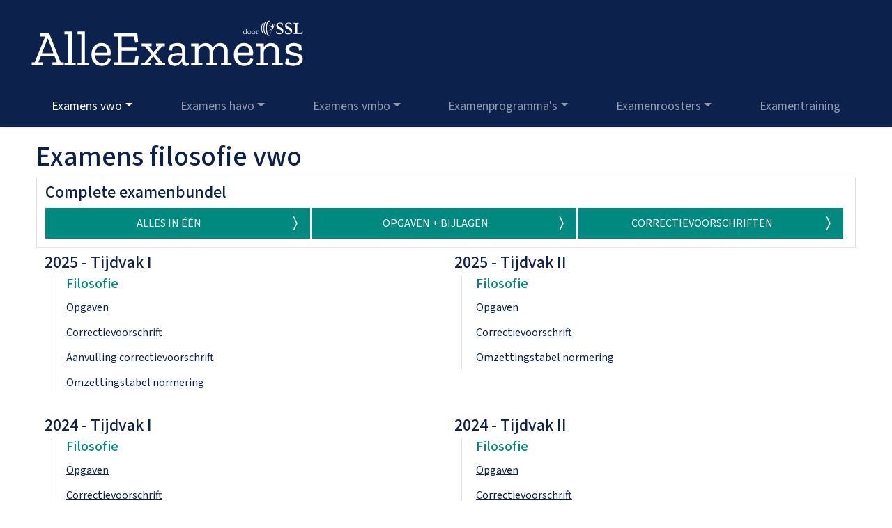

--- FILE ---
content_type: text/html; charset=utf-8
request_url: https://www.alleexamens.nl/examens/VWO/Filosofie/
body_size: 5020
content:
<!doctype html>
<html lang="nl" dir="ltr">
    <head
        data-active-page="examens-vwo"data-analytics-id="G-NK6LCKJRPH">
        <meta charset="utf-8" />
        <meta name="viewport" content="width=device-width, initial-scale=1" />
        <title>Examens vwo filosofie | AlleExamens.nl</title>

        
        <link rel="preload" as="style" href="/assets/css/main.css?v=9901c82181027da4" />
        <link rel="modulepreload" href="/assets/js/main.js?v=9901c82181027da4" />

        
        <meta name="description" content="Alle examens voor Filosofie VWO vanaf 1999 compleet en gratis op een rij!" />
        <link rel="canonical" href="https://www.alleexamens.nl/examens/VWO/Filosofie/" />

        
        <link rel="icon" href="/favicon.ico" sizes="48x48" />
        <link rel="icon" type="image/svg+xml" href="/favicon.svg" sizes="any" />
        <link rel="apple-touch-icon" href="/apple-touch-icon.png" />
        <link rel="manifest" href="/app.webmanifest" />
        <meta name="theme-color" content="#0c214c" />

        
        <script type="application/ld+json">
        {
            "@context" : "https://schema.org",
            "@type" : "WebSite",
            "name" : "AlleExamens.nl",
            "url" : "https:\/\/www.alleexamens.nl/"
        }
        </script>

        
            
            <script defer src="https://www.googletagmanager.com/gtag/js?id=G-NK6LCKJRPH"></script>
            <script type="module" src="/assets/js/google-analytics.js?v=9901c82181027da4"></script>
        
        <link rel="stylesheet" href="/assets/css/main.css?v=9901c82181027da4" />
        
        <link
            rel="stylesheet"
            media="print"
            href="https://fonts.googleapis.com/css2?family=Source+Sans+3:ital,wght@0,400;0,500;0,700;1,400;1,500;1,700&display=fallback"
            onload="this.media='all';this.onload=null;this.removeAttribute('onload');"
        />
        <noscript>
            
            <link
                rel="stylesheet"
                href="https://fonts.googleapis.com/css2?family=Source+Sans+3:ital,wght@0,400;0,500;0,700;1,400;1,500;1,700&display=fallback"
            />
        </noscript>

        
        <script type="module" src="/assets/js/main.js?v=9901c82181027da4"></script>

        
        <script nomodule src="/browser-compatibility.js"></script>
    </head>

    <body>
        <header>
            
    <div class="logo-wrapper text-center text-lg-start">
        <a href="https://www.alleexamens.nl">
            <img id="site-logo" class="my-4 mr-4" src="/media/logo.svg" width="400" height="76" alt="Logo AlleExamens"  loading="eager" />
        </a>
    </div>
    <nav class="navbar navbar-expand-lg navbar-dark shadow-sm">
        <button
            type="button" data-bs-toggle="collapse" data-bs-target="#navbar-content" aria-controls="navbar-content"
            aria-expanded="false" aria-label="Toggle navigation" class="navbar-toggler"
        >
            <span class="navbar-toggler-icon"></span>
        </button>
        <div id="navbar-content" class="collapse navbar-collapse">
            <ul class="navbar-nav justify-content-around w-100">
                <li class="nav-item dropdown megamenu" id="mega-dropdown-examens-vwo">
                    <a id="examens-vwo" href="#" data-bs-toggle="dropdown" aria-haspopup="true" aria-expanded="false" class="nav-link dropdown-toggle">Examens vwo</a>
                    <div aria-labelledby="examens-vwo" class="dropdown-menu border-0 pt-0 mt-0">
                        <div class="container-fluid">
                            <div class="row rounded-0 m-0 shadow-sm">
                                <div class="col-lg-3 mt-4 mb-4">
                                    <h6 class="text-uppercase">Exacte vakken</h6>
                                    <ul class="list-unstyled">
                                        
                                        <li class="nav-item"><a class="nav-link text-small pb-0" href="https://www.alleexamens.nl/examens/VWO/Biologie/">Biologie</a></li>
                                        
                                        <li class="nav-item"><a class="nav-link text-small pb-0" href="https://www.alleexamens.nl/examens/VWO/Natuurkunde/">Natuurkunde</a></li>
                                        
                                        <li class="nav-item"><a class="nav-link text-small pb-0" href="https://www.alleexamens.nl/examens/VWO/Scheikunde/">Scheikunde</a></li>
                                        
                                        <li class="nav-item"><a class="nav-link text-small pb-0" href="https://www.alleexamens.nl/examens/VWO/Wiskunde-A/">Wiskunde A</a></li>
                                        
                                        <li class="nav-item"><a class="nav-link text-small pb-0" href="https://www.alleexamens.nl/examens/VWO/Wiskunde-B/">Wiskunde B</a></li>
                                        
                                        <li class="nav-item"><a class="nav-link text-small pb-0" href="https://www.alleexamens.nl/examens/VWO/Wiskunde-C/">Wiskunde C</a></li>
                                        
                                    </ul>
                                </div>
                                <div class="col-lg-3 mt-4 mb-4">
                                    <h6 class="text-uppercase">Maatschappijvakken</h6>
                                    <ul class="list-unstyled">
                                        
                                        <li class="nav-item"><a class="nav-link text-small pb-0" href="https://www.alleexamens.nl/examens/VWO/Aardrijkskunde/">Aardrijkskunde</a></li>
                                        
                                        <li class="nav-item"><a class="nav-link text-small pb-0" href="https://www.alleexamens.nl/examens/VWO/Bedrijfseconomie/">Bedrijfseconomie</a></li>
                                        
                                        <li class="nav-item"><a class="nav-link text-small pb-0" href="https://www.alleexamens.nl/examens/VWO/Economie/">Economie</a></li>
                                        
                                        <li class="nav-item"><a class="nav-link text-small pb-0" href="https://www.alleexamens.nl/examens/VWO/Filosofie/">Filosofie</a></li>
                                        
                                        <li class="nav-item"><a class="nav-link text-small pb-0" href="https://www.alleexamens.nl/examens/VWO/Geschiedenis/">Geschiedenis</a></li>
                                        
                                        <li class="nav-item"><a class="nav-link text-small pb-0" href="https://www.alleexamens.nl/examens/VWO/Maatschappijwetenschappen/">Maatschappijwetenschappen</a></li>
                                        
                                        <li class="nav-item"><a class="nav-link text-small pb-0" href="https://www.alleexamens.nl/examens/VWO/Management-en-organisatie/">Management en organisatie</a></li>
                                        
                                    </ul>
                                </div>
                                <div class="col-lg-3 mt-4 mb-4">
                                    <h6 class="text-uppercase">Kunstvakken</h6>
                                    <ul class="list-unstyled">
                                        
                                        <li class="nav-item"><a class="nav-link text-small pb-0" href="https://www.alleexamens.nl/examens/VWO/Kunst/">Kunst</a></li>
                                        
                                        <li class="nav-item"><a class="nav-link text-small pb-0" href="https://www.alleexamens.nl/examens/VWO/Muziek/">Muziek</a></li>
                                        
                                        <li class="nav-item"><a class="nav-link text-small pb-0" href="https://www.alleexamens.nl/examens/VWO/Tehatex/">Tehatex</a></li>
                                        
                                    </ul>
                                </div>
                                <div class="col-lg-3 mt-4 mb-4">
                                    <h6 class="text-uppercase">Talen</h6>
                                    <ul class="list-unstyled">
                                        
                                        <li class="nav-item"><a class="nav-link text-small pb-0" href="https://www.alleexamens.nl/examens/VWO/Arabisch/">Arabisch</a></li>
                                        
                                        <li class="nav-item"><a class="nav-link text-small pb-0" href="https://www.alleexamens.nl/examens/VWO/Duits/">Duits</a></li>
                                        
                                        <li class="nav-item"><a class="nav-link text-small pb-0" href="https://www.alleexamens.nl/examens/VWO/Engels/">Engels</a></li>
                                        
                                        <li class="nav-item"><a class="nav-link text-small pb-0" href="https://www.alleexamens.nl/examens/VWO/Frans/">Frans</a></li>
                                        
                                        <li class="nav-item"><a class="nav-link text-small pb-0" href="https://www.alleexamens.nl/examens/VWO/Fries/">Fries</a></li>
                                        
                                        <li class="nav-item"><a class="nav-link text-small pb-0" href="https://www.alleexamens.nl/examens/VWO/Grieks/">Grieks</a></li>
                                        
                                        <li class="nav-item"><a class="nav-link text-small pb-0" href="https://www.alleexamens.nl/examens/VWO/Latijn/">Latijn</a></li>
                                        
                                        <li class="nav-item"><a class="nav-link text-small pb-0" href="https://www.alleexamens.nl/examens/VWO/Nederlands/">Nederlands</a></li>
                                        
                                        <li class="nav-item"><a class="nav-link text-small pb-0" href="https://www.alleexamens.nl/examens/VWO/Russisch/">Russisch</a></li>
                                        
                                        <li class="nav-item"><a class="nav-link text-small pb-0" href="https://www.alleexamens.nl/examens/VWO/Spaans/">Spaans</a></li>
                                        
                                        <li class="nav-item"><a class="nav-link text-small pb-0" href="https://www.alleexamens.nl/examens/VWO/Turks/">Turks</a></li>
                                        
                                    </ul>
                                </div>
                            </div>
                        </div>
                    </div>
                </li>
                <li class="nav-item dropdown megamenu" id="mega-dropdown-examens-havo">
                    <a id="examens-havo" href="#" data-bs-toggle="dropdown" aria-haspopup="true" aria-expanded="false" class="nav-link dropdown-toggle">Examens havo</a>
                    <div aria-labelledby="examens-havo" class="dropdown-menu border-0 pt-0 mt-0">
                        <div class="container-fluid">
                            <div class="row rounded-0 m-0 shadow-sm">
                                <div class="col-lg-3 mt-4 mb-4">
                                    <h6 class="text-uppercase">Exacte vakken</h6>
                                    <ul class="list-unstyled">
                                        
                                        <li class="nav-item"><a class="nav-link text-small pb-0" href="https://www.alleexamens.nl/examens/HAVO/Biologie/">Biologie</a></li>
                                        
                                        <li class="nav-item"><a class="nav-link text-small pb-0" href="https://www.alleexamens.nl/examens/HAVO/Natuurkunde/">Natuurkunde</a></li>
                                        
                                        <li class="nav-item"><a class="nav-link text-small pb-0" href="https://www.alleexamens.nl/examens/HAVO/Scheikunde/">Scheikunde</a></li>
                                        
                                        <li class="nav-item"><a class="nav-link text-small pb-0" href="https://www.alleexamens.nl/examens/HAVO/Wiskunde-A/">Wiskunde A</a></li>
                                        
                                        <li class="nav-item"><a class="nav-link text-small pb-0" href="https://www.alleexamens.nl/examens/HAVO/Wiskunde-B/">Wiskunde B</a></li>
                                        
                                    </ul>
                                </div>
                                <div class="col-lg-3 mt-4 mb-4">
                                    <h6 class="text-uppercase">Maatschappijvakken</h6>
                                    <ul class="list-unstyled">
                                        
                                        <li class="nav-item"><a class="nav-link text-small pb-0" href="https://www.alleexamens.nl/examens/HAVO/Aardrijkskunde/">Aardrijkskunde</a></li>
                                        
                                        <li class="nav-item"><a class="nav-link text-small pb-0" href="https://www.alleexamens.nl/examens/HAVO/Bedrijfseconomie/">Bedrijfseconomie</a></li>
                                        
                                        <li class="nav-item"><a class="nav-link text-small pb-0" href="https://www.alleexamens.nl/examens/HAVO/Economie/">Economie</a></li>
                                        
                                        <li class="nav-item"><a class="nav-link text-small pb-0" href="https://www.alleexamens.nl/examens/HAVO/Filosofie/">Filosofie</a></li>
                                        
                                        <li class="nav-item"><a class="nav-link text-small pb-0" href="https://www.alleexamens.nl/examens/HAVO/Geschiedenis/">Geschiedenis</a></li>
                                        
                                        <li class="nav-item"><a class="nav-link text-small pb-0" href="https://www.alleexamens.nl/examens/HAVO/Maatschappijwetenschappen/">Maatschappijwetenschappen</a></li>
                                        
                                        <li class="nav-item"><a class="nav-link text-small pb-0" href="https://www.alleexamens.nl/examens/HAVO/Management-en-organisatie/">Management en organisatie</a></li>
                                        
                                    </ul>
                                </div>
                                <div class="col-lg-3 mt-4 mb-4">
                                    <h6 class="text-uppercase">Kunstvakken</h6>
                                    <ul class="list-unstyled">
                                        
                                        <li class="nav-item"><a class="nav-link text-small pb-0" href="https://www.alleexamens.nl/examens/HAVO/Kunst/">Kunst</a></li>
                                        
                                        <li class="nav-item"><a class="nav-link text-small pb-0" href="https://www.alleexamens.nl/examens/HAVO/Muziek/">Muziek</a></li>
                                        
                                        <li class="nav-item"><a class="nav-link text-small pb-0" href="https://www.alleexamens.nl/examens/HAVO/Tehatex/">Tehatex</a></li>
                                        
                                    </ul>
                                </div>
                                <div class="col-lg-3 mt-4 mb-4">
                                    <h6 class="text-uppercase">Talen</h6>
                                    <ul class="list-unstyled">
                                        
                                        <li class="nav-item"><a class="nav-link text-small pb-0" href="https://www.alleexamens.nl/examens/HAVO/Arabisch/">Arabisch</a></li>
                                        
                                        <li class="nav-item"><a class="nav-link text-small pb-0" href="https://www.alleexamens.nl/examens/HAVO/Duits/">Duits</a></li>
                                        
                                        <li class="nav-item"><a class="nav-link text-small pb-0" href="https://www.alleexamens.nl/examens/HAVO/Engels/">Engels</a></li>
                                        
                                        <li class="nav-item"><a class="nav-link text-small pb-0" href="https://www.alleexamens.nl/examens/HAVO/Frans/">Frans</a></li>
                                        
                                        <li class="nav-item"><a class="nav-link text-small pb-0" href="https://www.alleexamens.nl/examens/HAVO/Fries/">Fries</a></li>
                                        
                                        <li class="nav-item"><a class="nav-link text-small pb-0" href="https://www.alleexamens.nl/examens/HAVO/Nederlands/">Nederlands</a></li>
                                        
                                        <li class="nav-item"><a class="nav-link text-small pb-0" href="https://www.alleexamens.nl/examens/HAVO/Russisch/">Russisch</a></li>
                                        
                                        <li class="nav-item"><a class="nav-link text-small pb-0" href="https://www.alleexamens.nl/examens/HAVO/Spaans/">Spaans</a></li>
                                        
                                        <li class="nav-item"><a class="nav-link text-small pb-0" href="https://www.alleexamens.nl/examens/HAVO/Turks/">Turks</a></li>
                                        
                                    </ul>
                                </div>
                            </div>
                        </div>
                    </div>
                </li>
                <li class="nav-item dropdown megamenu" id="mega-dropdown-examens-vmbo">
                    <a id="examens-vmbo" href="#" data-bs-toggle="dropdown" aria-haspopup="true" aria-expanded="false" class="nav-link dropdown-toggle">Examens vmbo</a>
                    <div aria-labelledby="examens-vmbo" class="dropdown-menu border-0 pt-0 mt-0">
                        <div class="container-fluid">
                            <div class="row rounded-0 m-0 shadow-sm">
                                <div class="col-lg-4 mt-4 mb-4 has-submenu">
                                    <a id="examens-vmbo-gltl" href="#" aria-haspopup="true" aria-expanded="false" class="nav-link dropdown-toggle dropdown-submenu-toggle">vmbo gl en tl</a>
                                    <ul class="dropdown-menu">
                                        <div aria-labelledby="examens-vmbo-gltl" class="dropdown-menu-right dropdown-submenu-vmbo border-0 p-0 m-0">
                                            <div class="container-fluid">
                                                <div class="row rounded-0 m-0 ">
                                                    <div class="col-lg-3 mt-4 mb-4">
                                                        <h6 class="text-uppercase">Exacte vakken</h6>
                                                        <ul class="list-unstyled">
                                                            
                                                            <li class="nav-item"><a class="nav-link text-small pb-0" href="https://www.alleexamens.nl/examens/VMBO-GL%20en%20TL/Biologie/">Biologie</a></li>
                                                            
                                                            <li class="nav-item"><a class="nav-link text-small pb-0" href="https://www.alleexamens.nl/examens/VMBO-GL%20en%20TL/Natuur-en-scheikunde-1/">Natuur- en scheikunde 1</a></li>
                                                            
                                                            <li class="nav-item"><a class="nav-link text-small pb-0" href="https://www.alleexamens.nl/examens/VMBO-GL%20en%20TL/Natuur-en-scheikunde-2/">Natuur- en scheikunde 2</a></li>
                                                            
                                                            <li class="nav-item"><a class="nav-link text-small pb-0" href="https://www.alleexamens.nl/examens/VMBO-GL%20en%20TL/Wiskunde/">Wiskunde</a></li>
                                                            
                                                        </ul>
                                                    </div>
                                                    <div class="col-lg-3 mt-4 mb-4">
                                                        <h6 class="text-uppercase">Maatschappijvakken</h6>
                                                        <ul class="list-unstyled">
                                                            
                                                            <li class="nav-item"><a class="nav-link text-small pb-0" href="https://www.alleexamens.nl/examens/VMBO-GL%20en%20TL/Aardrijkskunde/">Aardrijkskunde</a></li>
                                                            
                                                            <li class="nav-item"><a class="nav-link text-small pb-0" href="https://www.alleexamens.nl/examens/VMBO-GL%20en%20TL/Economie/">Economie</a></li>
                                                            
                                                            <li class="nav-item"><a class="nav-link text-small pb-0" href="https://www.alleexamens.nl/examens/VMBO-GL%20en%20TL/Geschiedenis-en-staatsinrichting/">Geschiedenis en staatsinrichting</a></li>
                                                            
                                                            <li class="nav-item"><a class="nav-link text-small pb-0" href="https://www.alleexamens.nl/examens/VMBO-GL%20en%20TL/Maatschappijkunde/">Maatschappijkunde</a></li>
                                                            
                                                        </ul>
                                                    </div>
                                                    <div class="col-lg-3 mt-4 mb-4">
                                                        <h6 class="text-uppercase">Kunstvakken</h6>
                                                        <ul class="list-unstyled">
                                                            
                                                            <li class="nav-item"><a class="nav-link text-small pb-0" href="https://www.alleexamens.nl/examens/VMBO-GL%20en%20TL/Beeldende-vakken/">Beeldende vakken</a></li>
                                                            
                                                            <li class="nav-item"><a class="nav-link text-small pb-0" href="https://www.alleexamens.nl/examens/VMBO-GL%20en%20TL/Dans/">Dans</a></li>
                                                            
                                                            <li class="nav-item"><a class="nav-link text-small pb-0" href="https://www.alleexamens.nl/examens/VMBO-GL%20en%20TL/Drama/">Drama</a></li>
                                                            
                                                            <li class="nav-item"><a class="nav-link text-small pb-0" href="https://www.alleexamens.nl/examens/VMBO-GL%20en%20TL/Muziek/">Muziek</a></li>
                                                            
                                                        </ul>
                                                    </div>
                                                    <div class="col-lg-3 mt-4 mb-4">
                                                        <h6 class="text-uppercase">Talen</h6>
                                                        <ul class="list-unstyled">
                                                            
                                                            <li class="nav-item"><a class="nav-link text-small pb-0" href="https://www.alleexamens.nl/examens/VMBO-GL%20en%20TL/Arabisch/">Arabisch</a></li>
                                                            
                                                            <li class="nav-item"><a class="nav-link text-small pb-0" href="https://www.alleexamens.nl/examens/VMBO-GL%20en%20TL/Duits/">Duits</a></li>
                                                            
                                                            <li class="nav-item"><a class="nav-link text-small pb-0" href="https://www.alleexamens.nl/examens/VMBO-GL%20en%20TL/Engels/">Engels</a></li>
                                                            
                                                            <li class="nav-item"><a class="nav-link text-small pb-0" href="https://www.alleexamens.nl/examens/VMBO-GL%20en%20TL/Frans/">Frans</a></li>
                                                            
                                                            <li class="nav-item"><a class="nav-link text-small pb-0" href="https://www.alleexamens.nl/examens/VMBO-GL%20en%20TL/Fries/">Fries</a></li>
                                                            
                                                            <li class="nav-item"><a class="nav-link text-small pb-0" href="https://www.alleexamens.nl/examens/VMBO-GL%20en%20TL/Nederlands/">Nederlands</a></li>
                                                            
                                                            <li class="nav-item"><a class="nav-link text-small pb-0" href="https://www.alleexamens.nl/examens/VMBO-GL%20en%20TL/Spaans/">Spaans</a></li>
                                                            
                                                            <li class="nav-item"><a class="nav-link text-small pb-0" href="https://www.alleexamens.nl/examens/VMBO-GL%20en%20TL/Turks/">Turks</a></li>
                                                            
                                                        </ul>
                                                    </div>
                                                </div>
                                            </div>
                                        </div>
                                    </ul>
                                </div>
                                <div class="col-lg-4 mt-4 mb-4 has-submenu">
                                    <a id="examens-vmbo-kb" href="#" aria-haspopup="true" aria-expanded="false" class="nav-link dropdown-toggle dropdown-submenu-toggle">vmbo kb</a>
                                    <ul class="dropdown-menu">
                                        <div aria-labelledby="examens-vmbo-kb" class="dropdown-menu-right dropdown-submenu-vmbo border-0 pt-0 mt-0">
                                            <div class="container-fluid">
                                                <div class="row rounded-0 m-0 ">
                                                    <div class="col-lg-4 mt-4 mb-4">
                                                        <h6 class="text-uppercase">Exacte vakken</h6>
                                                        <ul class="list-unstyled">
                                                            
                                                            <li class="nav-item"><a class="nav-link text-small pb-0" href="https://www.alleexamens.nl/examens/VMBO-KB/Biologie/">Biologie</a></li>
                                                            
                                                            <li class="nav-item"><a class="nav-link text-small pb-0" href="https://www.alleexamens.nl/examens/VMBO-KB/Natuur-en-scheikunde-1/">Natuur- en scheikunde 1</a></li>
                                                            
                                                            <li class="nav-item"><a class="nav-link text-small pb-0" href="https://www.alleexamens.nl/examens/VMBO-KB/Wiskunde/">Wiskunde</a></li>
                                                            
                                                        </ul>
                                                    </div>
                                                    <div class="col-lg-4 mt-4 mb-4">
                                                        <h6 class="text-uppercase">Maatschappijvakken</h6>
                                                        <ul class="list-unstyled">
                                                            
                                                            <li class="nav-item"><a class="nav-link text-small pb-0" href="https://www.alleexamens.nl/examens/VMBO-KB/Aardrijkskunde/">Aardrijkskunde</a></li>
                                                            
                                                            <li class="nav-item"><a class="nav-link text-small pb-0" href="https://www.alleexamens.nl/examens/VMBO-KB/Economie/">Economie</a></li>
                                                            
                                                            <li class="nav-item"><a class="nav-link text-small pb-0" href="https://www.alleexamens.nl/examens/VMBO-KB/Geschiedenis-en-staatsinrichting/">Geschiedenis en staatsinrichting</a></li>
                                                            
                                                            <li class="nav-item"><a class="nav-link text-small pb-0" href="https://www.alleexamens.nl/examens/VMBO-KB/Maatschappijkunde/">Maatschappijkunde</a></li>
                                                            
                                                            <li class="nav-item"><a class="nav-link text-small pb-0" href="https://www.alleexamens.nl/examens/VMBO-KB/Maatschappijleer-2/">Maatschappijleer 2</a></li>
                                                            
                                                        </ul>
                                                    </div>
                                                    <div class="col-lg-4 mt-4 mb-4">
                                                        <h6 class="text-uppercase">Talen</h6>
                                                        <ul class="list-unstyled">
                                                            
                                                            <li class="nav-item"><a class="nav-link text-small pb-0" href="https://www.alleexamens.nl/examens/VMBO-KB/Arabisch/">Arabisch</a></li>
                                                            
                                                            <li class="nav-item"><a class="nav-link text-small pb-0" href="https://www.alleexamens.nl/examens/VMBO-KB/Duits/">Duits</a></li>
                                                            
                                                            <li class="nav-item"><a class="nav-link text-small pb-0" href="https://www.alleexamens.nl/examens/VMBO-KB/Engels/">Engels</a></li>
                                                            
                                                            <li class="nav-item"><a class="nav-link text-small pb-0" href="https://www.alleexamens.nl/examens/VMBO-KB/Frans/">Frans</a></li>
                                                            
                                                            <li class="nav-item"><a class="nav-link text-small pb-0" href="https://www.alleexamens.nl/examens/VMBO-KB/Nederlands/">Nederlands</a></li>
                                                            
                                                            <li class="nav-item"><a class="nav-link text-small pb-0" href="https://www.alleexamens.nl/examens/VMBO-KB/Spaans/">Spaans</a></li>
                                                            
                                                            <li class="nav-item"><a class="nav-link text-small pb-0" href="https://www.alleexamens.nl/examens/VMBO-KB/Turks/">Turks</a></li>
                                                            
                                                        </ul>
                                                    </div>
                                                </div>
                                            </div>
                                        </div>
                                    </ul>
                                </div>
                                <div class="col-lg-4 mt-4 mb-4 has-submenu">
                                    <a id="examens-vmbo-bb" href="#" aria-haspopup="true" aria-expanded="false" class="nav-link dropdown-toggle dropdown-submenu-toggle">vmbo bb</a>
                                    <ul class="dropdown-menu">
                                        <div aria-labelledby="examens-vmbo-bb" class="dropdown-menu-right dropdown-submenu-vmbo border-0 pt-0 mt-0">
                                            <div class="container-fluid">
                                                <div class="row rounded-0 m-0 ">
                                                    <div class="col-lg-4 mt-4 mb-4">
                                                        <h6 class="text-uppercase">Exacte vakken</h6>
                                                        <ul class="list-unstyled">
                                                            
                                                            <li class="nav-item"><a class="nav-link text-small pb-0" href="https://www.alleexamens.nl/examens/VMBO-BB/Biologie/">Biologie</a></li>
                                                            
                                                            <li class="nav-item"><a class="nav-link text-small pb-0" href="https://www.alleexamens.nl/examens/VMBO-BB/Natuur-en-scheikunde-1/">Natuur- en scheikunde 1</a></li>
                                                            
                                                            <li class="nav-item"><a class="nav-link text-small pb-0" href="https://www.alleexamens.nl/examens/VMBO-BB/Wiskunde/">Wiskunde</a></li>
                                                            
                                                        </ul>
                                                    </div>
                                                    <div class="col-lg-4 mt-4 mb-4">
                                                        <h6 class="text-uppercase">Maatschappijvakken</h6>
                                                        <ul class="list-unstyled">
                                                            
                                                            <li class="nav-item"><a class="nav-link text-small pb-0" href="https://www.alleexamens.nl/examens/VMBO-BB/Aardrijkskunde/">Aardrijkskunde</a></li>
                                                            
                                                            <li class="nav-item"><a class="nav-link text-small pb-0" href="https://www.alleexamens.nl/examens/VMBO-BB/Economie/">Economie</a></li>
                                                            
                                                            <li class="nav-item"><a class="nav-link text-small pb-0" href="https://www.alleexamens.nl/examens/VMBO-BB/Geschiedenis-en-staatsinrichting/">Geschiedenis en staatsinrichting</a></li>
                                                            
                                                            <li class="nav-item"><a class="nav-link text-small pb-0" href="https://www.alleexamens.nl/examens/VMBO-BB/Maatschappijkunde/">Maatschappijkunde</a></li>
                                                            
                                                            <li class="nav-item"><a class="nav-link text-small pb-0" href="https://www.alleexamens.nl/examens/VMBO-BB/Maatschappijleer-2/">Maatschappijleer 2</a></li>
                                                            
                                                        </ul>
                                                    </div>
                                                    <div class="col-lg-4 mt-4 mb-4">
                                                        <h6 class="text-uppercase">Talen</h6>
                                                        <ul class="list-unstyled">
                                                            
                                                            <li class="nav-item"><a class="nav-link text-small pb-0" href="https://www.alleexamens.nl/examens/VMBO-BB/Arabisch/">Arabisch</a></li>
                                                            
                                                            <li class="nav-item"><a class="nav-link text-small pb-0" href="https://www.alleexamens.nl/examens/VMBO-BB/Duits/">Duits</a></li>
                                                            
                                                            <li class="nav-item"><a class="nav-link text-small pb-0" href="https://www.alleexamens.nl/examens/VMBO-BB/Engels/">Engels</a></li>
                                                            
                                                            <li class="nav-item"><a class="nav-link text-small pb-0" href="https://www.alleexamens.nl/examens/VMBO-BB/Frans/">Frans</a></li>
                                                            
                                                            <li class="nav-item"><a class="nav-link text-small pb-0" href="https://www.alleexamens.nl/examens/VMBO-BB/Nederlands/">Nederlands</a></li>
                                                            
                                                            <li class="nav-item"><a class="nav-link text-small pb-0" href="https://www.alleexamens.nl/examens/VMBO-BB/Spaans/">Spaans</a></li>
                                                            
                                                            <li class="nav-item"><a class="nav-link text-small pb-0" href="https://www.alleexamens.nl/examens/VMBO-BB/Turks/">Turks</a></li>
                                                            
                                                        </ul>
                                                    </div>
                                                </div>
                                            </div>
                                        </div>
                                    </ul>
                                </div>
                            </div>
                        </div>
                    </div>
                </li>
                <li class="nav-item dropdown" id="mega-dropdown-examenprogrammas">
                    <a id="examenprogrammas" href="#" data-bs-toggle="dropdown" aria-haspopup="true" aria-expanded="false" class="nav-link dropdown-toggle">Examenprogramma's</a>
                    <div aria-labelledby="examenprogrammas" class="dropdown-menu border-0 pt-0 mt-0">
                        <div class="container-fluid">
                            <div class="row rounded-0 m-0 shadow-sm">
                                <div class="col-lg mt-3 mb-3">
                                    <a class="nav-link text-small pb-0" href="https://www.alleexamens.nl/examenprogrammas/vwo/" title="Examenprogramma vwo">vwo</a>
                                </div>
                                <div class="col-lg mt-3 mb-3">
                                    <a class="nav-link text-small pb-0" href="https://www.alleexamens.nl/examenprogrammas/havo/" title="Examenprogramma havo">havo</a>
                                </div>
                                <div class="col-lg mt-3 mb-3">
                                    <a class="nav-link text-small pb-0" href="https://www.alleexamens.nl/examenprogrammas/vmbo/" title="Examenprogramma vmbo">vmbo</a>
                                </div>
                            </div>
                        </div>
                    </div>
                </li>
                <li class="nav-item dropdown" id="mega-dropdown-examenroosters">
                    <a id="examenroosters" href="#" data-bs-toggle="dropdown" aria-haspopup="true" aria-expanded="false" class="nav-link dropdown-toggle">Examenroosters</a>
                    <div aria-labelledby="examenroosters" class="dropdown-menu border-0 pt-0 mt-0">
                        <div class="container-fluid">
                            <div class="row rounded-0 m-0 shadow-sm">
                                <div class="col-lg mt-3 mb-3">
                                    <a class="nav-link text-small pb-0" href="https://www.alleexamens.nl/examenroosters/vwo/" title="Examenrooster vwo">vwo</a>
                                </div>
                                <div class="col-lg mt-3 mb-3">
                                    <a class="nav-link text-small pb-0" href="https://www.alleexamens.nl/examenroosters/havo/" title="Examenrooster havo">havo</a>
                                </div>
                                <div class="col-lg mt-3 mb-3">
                                    <a class="nav-link text-small pb-0" href="https://www.alleexamens.nl/examenroosters/vmbo-gl-tl/" title="Examenrooster vmbo gl en tl">vmbo gl en tl</a>
                                </div>
                                <div class="col-lg mt-3 mb-3">
                                    <a class="nav-link text-small pb-0" href="https://www.alleexamens.nl/examenroosters/vmbo-kb/" title="Examenrooster vmbo kb">vmbo kb</a>
                                </div>
                                <div class="col-lg mt-3 mb-3">
                                    <a class="nav-link text-small pb-0" href="https://www.alleexamens.nl/examenroosters/vmbo-bb/" title="Examenrooster vmbo bb">vmbo bb</a>
                                </div>
                            </div>
                        </div>
                    </div>
                </li>
                <li class="nav-item"><a class="nav-link" href="https://www.sslleiden.nl/examentraining" title="De Leidse Examentraining" target="_blank">Examentraining</a></li>
            </ul>
        </div>
    </nav>

        </header>

        <main>
            <div class="container-fluid">
                

    <div class="white-text-box">

        <h1>
            Examens filosofie vwo
        </h1>

        <div class="container-fluid">
            <div class="row">
                <div class="col-lg complete-bundel">
                    <h3>Complete examenbundel</h3>

                    <a
                        class="button button-pages text-uppercase"
                        id="left-page-button"
                        href="https://static.alleexamens.nl/VWO/Filosofie/Examenbundels/Examenbundel_Compleet_VWO_Filosofie.pdf"
                        target="_blank"
                    >
                        Alles in één
                        <svg width="1.5em" height="1.5em" viewBox="0 0 16 16" class="bi bi-chevron-compact-right" fill="currentColor" xmlns="http://www.w3.org/2000/svg">
                            <path fill-rule="evenodd" d="M6.776 1.553a.5.5 0 0 1 .671.223l3 6a.5.5 0 0 1 0 .448l-3 6a.5.5 0 1 1-.894-.448L9.44 8 6.553 2.224a.5.5 0 0 1 .223-.671z"/>
                        </svg>
                    </a>

                    <a
                        class="button button-pages text-uppercase"
                        id="middle-page-button"
                        href="https://static.alleexamens.nl/VWO/Filosofie/Examenbundels/Examenbundel_Opgaven_VWO_Filosofie.pdf"
                        target="_blank"
                    >
                        Opgaven + Bijlagen
                        <svg width="1.5em" height="1.5em" viewBox="0 0 16 16" class="bi bi-chevron-compact-right" fill="currentColor" xmlns="http://www.w3.org/2000/svg">
                            <path fill-rule="evenodd" d="M6.776 1.553a.5.5 0 0 1 .671.223l3 6a.5.5 0 0 1 0 .448l-3 6a.5.5 0 1 1-.894-.448L9.44 8 6.553 2.224a.5.5 0 0 1 .223-.671z"/>
                        </svg>
                    </a>

                    <a
                        class="button button-pages text-uppercase"
                        id="right-page-button"
                        href="https://static.alleexamens.nl/VWO/Filosofie/Examenbundels/Examenbundel_Correctievoorschriften_VWO_Filosofie.pdf"
                        target="_blank"
                    >
                        Correctievoorschriften
                        <svg width="1.5em" height="1.5em" viewBox="0 0 16 16" class="bi bi-chevron-compact-right" fill="currentColor" xmlns="http://www.w3.org/2000/svg">
                            <path fill-rule="evenodd" d="M6.776 1.553a.5.5 0 0 1 .671.223l3 6a.5.5 0 0 1 0 .448l-3 6a.5.5 0 1 1-.894-.448L9.44 8 6.553 2.224a.5.5 0 0 1 .223-.671z"/>
                        </svg>
                    </a>

                    </div>
                </div>

            
            <div class="row">
                
                <div class="col-lg">
                    <h3>
                        2025 - Tijdvak I
                    </h3>
                    
                    <div class="examen-content">
                        <h4 class="examen-title">Filosofie</h4>
                        <ul class="list-unstyled">
                        
                            <li><a class="white" href="https://static.alleexamens.nl/VWO/Filosofie/2025/I/Filosofie/Filosofie%202025%20I_opgaven.pdf" target="_blank">Opgaven</a></li>
                        
                            <li><a class="white" href="https://static.alleexamens.nl/VWO/Filosofie/2025/I/Filosofie/Filosofie%202025%20I_correctievoorschrift.pdf" target="_blank">Correctievoorschrift</a></li>
                        
                            <li><a class="white" href="https://static.alleexamens.nl/VWO/Filosofie/2025/I/Filosofie/Filosofie%202025%20I_aanvulling%20correctievoorschrift.pdf" target="_blank">Aanvulling correctievoorschrift</a></li>
                        
                            <li><a class="white" href="https://static.alleexamens.nl/VWO/Filosofie/2025/I/Filosofie/Filosofie%202025%20I_omzettingstabel%20normering.html" target="_blank">Omzettingstabel normering</a></li>
                        
                        </ul>
                    </div>
                    
                </div>
                
                <div class="col-lg">
                    <h3>
                        2025 - Tijdvak II
                    </h3>
                    
                    <div class="examen-content">
                        <h4 class="examen-title">Filosofie</h4>
                        <ul class="list-unstyled">
                        
                            <li><a class="white" href="https://static.alleexamens.nl/VWO/Filosofie/2025/II/Filosofie/Filosofie%202025%20II_opgaven.pdf" target="_blank">Opgaven</a></li>
                        
                            <li><a class="white" href="https://static.alleexamens.nl/VWO/Filosofie/2025/II/Filosofie/Filosofie%202025%20II_correctievoorschrift.pdf" target="_blank">Correctievoorschrift</a></li>
                        
                            <li><a class="white" href="https://static.alleexamens.nl/VWO/Filosofie/2025/II/Filosofie/Filosofie%202025%20II_omzettingstabel%20normering.html" target="_blank">Omzettingstabel normering</a></li>
                        
                        </ul>
                    </div>
                    
                </div>
                
            </div>
            
            <div class="row">
                
                <div class="col-lg">
                    <h3>
                        2024 - Tijdvak I
                    </h3>
                    
                    <div class="examen-content">
                        <h4 class="examen-title">Filosofie</h4>
                        <ul class="list-unstyled">
                        
                            <li><a class="white" href="https://static.alleexamens.nl/VWO/Filosofie/2024/I/Filosofie/Filosofie%202024%20I_opgaven.pdf" target="_blank">Opgaven</a></li>
                        
                            <li><a class="white" href="https://static.alleexamens.nl/VWO/Filosofie/2024/I/Filosofie/Filosofie%202024%20I_correctievoorschrift.pdf" target="_blank">Correctievoorschrift</a></li>
                        
                            <li><a class="white" href="https://static.alleexamens.nl/VWO/Filosofie/2024/I/Filosofie/Filosofie%202024%20I_omzettingstabel%20normering.html" target="_blank">Omzettingstabel normering</a></li>
                        
                        </ul>
                    </div>
                    
                </div>
                
                <div class="col-lg">
                    <h3>
                        2024 - Tijdvak II
                    </h3>
                    
                    <div class="examen-content">
                        <h4 class="examen-title">Filosofie</h4>
                        <ul class="list-unstyled">
                        
                            <li><a class="white" href="https://static.alleexamens.nl/VWO/Filosofie/2024/II/Filosofie/Filosofie%202024%20II_opgaven.pdf" target="_blank">Opgaven</a></li>
                        
                            <li><a class="white" href="https://static.alleexamens.nl/VWO/Filosofie/2024/II/Filosofie/Filosofie%202024%20II_correctievoorschrift.pdf" target="_blank">Correctievoorschrift</a></li>
                        
                            <li><a class="white" href="https://static.alleexamens.nl/VWO/Filosofie/2024/II/Filosofie/Filosofie%202024%20II_omzettingstabel%20normering.html" target="_blank">Omzettingstabel normering</a></li>
                        
                        </ul>
                    </div>
                    
                </div>
                
            </div>
            
            <div class="row">
                
                <div class="col-lg">
                    <h3>
                        2023 - Tijdvak I
                    </h3>
                    
                    <div class="examen-content">
                        <h4 class="examen-title">Filosofie</h4>
                        <ul class="list-unstyled">
                        
                            <li><a class="white" href="https://static.alleexamens.nl/VWO/Filosofie/2023/I/Filosofie/Filosofie%202023%20I_opgaven.pdf" target="_blank">Opgaven</a></li>
                        
                            <li><a class="white" href="https://static.alleexamens.nl/VWO/Filosofie/2023/I/Filosofie/Filosofie%202023%20I_correctievoorschrift.pdf" target="_blank">Correctievoorschrift</a></li>
                        
                            <li><a class="white" href="https://static.alleexamens.nl/VWO/Filosofie/2023/I/Filosofie/Filosofie%202023%20I_omzettingstabel%20normering.htm" target="_blank">Omzettingstabel normering</a></li>
                        
                        </ul>
                    </div>
                    
                </div>
                
                <div class="col-lg">
                    <h3>
                        2023 - Tijdvak II
                    </h3>
                    
                    <div class="examen-content">
                        <h4 class="examen-title">Filosofie</h4>
                        <ul class="list-unstyled">
                        
                            <li><a class="white" href="https://static.alleexamens.nl/VWO/Filosofie/2023/II/Filosofie/Filosofie%202023%20II_opgaven.pdf" target="_blank">Opgaven</a></li>
                        
                            <li><a class="white" href="https://static.alleexamens.nl/VWO/Filosofie/2023/II/Filosofie/Filosofie%202023%20II_correctievoorschrift.pdf" target="_blank">Correctievoorschrift</a></li>
                        
                            <li><a class="white" href="https://static.alleexamens.nl/VWO/Filosofie/2023/II/Filosofie/Filosofie%202023%20II_omzettingstabel%20normering.htm" target="_blank">Omzettingstabel normering</a></li>
                        
                        </ul>
                    </div>
                    
                </div>
                
            </div>
            
            <div class="row">
                
                <div class="col-lg">
                    <h3>
                        2022 - Tijdvak I
                    </h3>
                    
                    <div class="examen-content">
                        <h4 class="examen-title">Filosofie</h4>
                        <ul class="list-unstyled">
                        
                            <li><a class="white" href="https://static.alleexamens.nl/VWO/Filosofie/2022/I/Filosofie/Filosofie%202022%20I_opgaven.pdf" target="_blank">Opgaven</a></li>
                        
                            <li><a class="white" href="https://static.alleexamens.nl/VWO/Filosofie/2022/I/Filosofie/Filosofie%202022%20I_correctievoorschrift.pdf" target="_blank">Correctievoorschrift</a></li>
                        
                            <li><a class="white" href="https://static.alleexamens.nl/VWO/Filosofie/2022/I/Filosofie/Filosofie%202022%20I_aanvulling%20correctievoorschrift.pdf" target="_blank">Aanvulling correctievoorschrift</a></li>
                        
                            <li><a class="white" href="https://static.alleexamens.nl/VWO/Filosofie/2022/I/Filosofie/Filosofie%202022%20I_omzettingstabel%20normering.htm" target="_blank">Omzettingstabel normering</a></li>
                        
                        </ul>
                    </div>
                    
                </div>
                
                <div class="col-lg">
                    <h3>
                        2022 - Tijdvak II
                    </h3>
                    
                    <div class="examen-content">
                        <h4 class="examen-title">Filosofie</h4>
                        <ul class="list-unstyled">
                        
                            <li><a class="white" href="https://static.alleexamens.nl/VWO/Filosofie/2022/II/Filosofie/Filosofie%202022%20II_opgaven.pdf" target="_blank">Opgaven</a></li>
                        
                            <li><a class="white" href="https://static.alleexamens.nl/VWO/Filosofie/2022/II/Filosofie/Filosofie%202022%20II_correctievoorschrift.pdf" target="_blank">Correctievoorschrift</a></li>
                        
                            <li><a class="white" href="https://static.alleexamens.nl/VWO/Filosofie/2022/II/Filosofie/Filosofie%202022%20II_omzettingstabel%20normering.htm" target="_blank">Omzettingstabel normering</a></li>
                        
                        </ul>
                    </div>
                    
                </div>
                
                <div class="col-lg">
                    <h3>
                        2022 - Tijdvak III
                    </h3>
                    
                    <div class="examen-content">
                        <h4 class="examen-title">Filosofie</h4>
                        <ul class="list-unstyled">
                        
                            <li><a class="white" href="https://static.alleexamens.nl/VWO/Filosofie/2022/III/Filosofie/Filosofie%202022%20III_opgaven.pdf" target="_blank">Opgaven</a></li>
                        
                            <li><a class="white" href="https://static.alleexamens.nl/VWO/Filosofie/2022/III/Filosofie/Filosofie%202022%20III_correctievoorschrift.pdf" target="_blank">Correctievoorschrift</a></li>
                        
                            <li><a class="white" href="https://static.alleexamens.nl/VWO/Filosofie/2022/III/Filosofie/Filosofie%202022%20III_omzettingstabel%20normering.htm" target="_blank">Omzettingstabel normering</a></li>
                        
                        </ul>
                    </div>
                    
                </div>
                
            </div>
            
            <div class="row">
                
                <div class="col-lg">
                    <h3>
                        2021 - Tijdvak I
                    </h3>
                    
                    <div class="examen-content">
                        <h4 class="examen-title">Filosofie</h4>
                        <ul class="list-unstyled">
                        
                            <li><a class="white" href="https://static.alleexamens.nl/VWO/Filosofie/2021/I/Filosofie/Filosofie%202021%20I_opgaven.pdf" target="_blank">Opgaven</a></li>
                        
                            <li><a class="white" href="https://static.alleexamens.nl/VWO/Filosofie/2021/I/Filosofie/Filosofie%202021%20I_correctievoorschrift.pdf" target="_blank">Correctievoorschrift</a></li>
                        
                            <li><a class="white" href="https://static.alleexamens.nl/VWO/Filosofie/2021/I/Filosofie/Filosofie%202021%20I_omzettingstabel%20normering.htm" target="_blank">Omzettingstabel normering</a></li>
                        
                        </ul>
                    </div>
                    
                </div>
                
                <div class="col-lg">
                    <h3>
                        2021 - Tijdvak II
                    </h3>
                    
                    <div class="examen-content">
                        <h4 class="examen-title">Filosofie</h4>
                        <ul class="list-unstyled">
                        
                            <li><a class="white" href="https://static.alleexamens.nl/VWO/Filosofie/2021/II/Filosofie/Filosofie%202021%20II_opgaven.pdf" target="_blank">Opgaven</a></li>
                        
                            <li><a class="white" href="https://static.alleexamens.nl/VWO/Filosofie/2021/II/Filosofie/Filosofie%202021%20II_correctievoorschrift.pdf" target="_blank">Correctievoorschrift</a></li>
                        
                            <li><a class="white" href="https://static.alleexamens.nl/VWO/Filosofie/2021/II/Filosofie/Filosofie%202021%20II_omzettingstabel%20normering.htm" target="_blank">Omzettingstabel normering</a></li>
                        
                        </ul>
                    </div>
                    
                </div>
                
                <div class="col-lg">
                    <h3>
                        2021 - Tijdvak III
                    </h3>
                    
                    <div class="examen-content">
                        <h4 class="examen-title">Filosofie</h4>
                        <ul class="list-unstyled">
                        
                            <li><a class="white" href="https://static.alleexamens.nl/VWO/Filosofie/2021/III/Filosofie/Filosofie%202021%20III_opgaven.pdf" target="_blank">Opgaven</a></li>
                        
                            <li><a class="white" href="https://static.alleexamens.nl/VWO/Filosofie/2021/III/Filosofie/Filosofie%202021%20III_correctievoorschrift.pdf" target="_blank">Correctievoorschrift</a></li>
                        
                            <li><a class="white" href="https://static.alleexamens.nl/VWO/Filosofie/2021/III/Filosofie/filosofie%202021%20III_omzettingstabel%20normering.htm" target="_blank">Omzettingstabel normering</a></li>
                        
                        </ul>
                    </div>
                    
                </div>
                
            </div>
            
            <div class="row">
                
                <div class="col-lg">
                    <h3>
                        2019 - Tijdvak I
                    </h3>
                    
                    <div class="examen-content">
                        <h4 class="examen-title">Filosofie</h4>
                        <ul class="list-unstyled">
                        
                            <li><a class="white" href="https://static.alleexamens.nl/VWO/Filosofie/2019/I/Filosofie/Filosofie%202019%20I_opgaven.pdf" target="_blank">Opgaven</a></li>
                        
                            <li><a class="white" href="https://static.alleexamens.nl/VWO/Filosofie/2019/I/Filosofie/Filosofie%202019%20I_correctievoorschrift.pdf" target="_blank">Correctievoorschrift</a></li>
                        
                            <li><a class="white" href="https://static.alleexamens.nl/VWO/Filosofie/2019/I/Filosofie/Filosofie%202019%20I_omzettingstabel%20normering.htm" target="_blank">Omzettingstabel normering</a></li>
                        
                        </ul>
                    </div>
                    
                </div>
                
                <div class="col-lg">
                    <h3>
                        2019 - Tijdvak II
                    </h3>
                    
                    <div class="examen-content">
                        <h4 class="examen-title">Filosofie</h4>
                        <ul class="list-unstyled">
                        
                            <li><a class="white" href="https://static.alleexamens.nl/VWO/Filosofie/2019/II/Filosofie/Filosofie%202019%20II_opgaven.pdf" target="_blank">Opgaven</a></li>
                        
                            <li><a class="white" href="https://static.alleexamens.nl/VWO/Filosofie/2019/II/Filosofie/Filosofie%202019%20II_correctievoorschrift.pdf" target="_blank">Correctievoorschrift</a></li>
                        
                            <li><a class="white" href="https://static.alleexamens.nl/VWO/Filosofie/2019/II/Filosofie/Filosofie%202019%20II_omzettingstabel%20normering.htm" target="_blank">Omzettingstabel normering</a></li>
                        
                        </ul>
                    </div>
                    
                </div>
                
            </div>
            
            <div class="row">
                
                <div class="col-lg">
                    <h3>
                        2018 - Tijdvak I
                    </h3>
                    
                    <div class="examen-content">
                        <h4 class="examen-title">Filosofie</h4>
                        <ul class="list-unstyled">
                        
                            <li><a class="white" href="https://static.alleexamens.nl/VWO/Filosofie/2018/I/Filosofie/Filosofie%202018%20I_opgaven.pdf" target="_blank">Opgaven</a></li>
                        
                            <li><a class="white" href="https://static.alleexamens.nl/VWO/Filosofie/2018/I/Filosofie/Filosofie%202018%20I_correctievoorschrift.pdf" target="_blank">Correctievoorschrift</a></li>
                        
                            <li><a class="white" href="https://static.alleexamens.nl/VWO/Filosofie/2018/I/Filosofie/Filosofie%202018%20I_aanvulling%20correctievoorschrift.pdf" target="_blank">Aanvulling correctievoorschrift</a></li>
                        
                            <li><a class="white" href="https://static.alleexamens.nl/VWO/Filosofie/2018/I/Filosofie/Filosofie%202018%20I_omzettingstabel%20normering.htm" target="_blank">Omzettingstabel normering</a></li>
                        
                        </ul>
                    </div>
                    
                </div>
                
                <div class="col-lg">
                    <h3>
                        2018 - Tijdvak II
                    </h3>
                    
                    <div class="examen-content">
                        <h4 class="examen-title">Filosofie</h4>
                        <ul class="list-unstyled">
                        
                            <li><a class="white" href="https://static.alleexamens.nl/VWO/Filosofie/2018/II/Filosofie/Filosofie%202018%20II_opgaven.pdf" target="_blank">Opgaven</a></li>
                        
                            <li><a class="white" href="https://static.alleexamens.nl/VWO/Filosofie/2018/II/Filosofie/Filosofie%202018%20II_correctievoorschrift.pdf" target="_blank">Correctievoorschrift</a></li>
                        
                            <li><a class="white" href="https://static.alleexamens.nl/VWO/Filosofie/2018/II/Filosofie/Filosofie%202018%20II_omzettingstabel%20normering.htm" target="_blank">Omzettingstabel normering</a></li>
                        
                        </ul>
                    </div>
                    
                </div>
                
            </div>
            
            <div class="row">
                
                <div class="col-lg">
                    <h3>
                        2017 - Tijdvak I
                    </h3>
                    
                    <div class="examen-content">
                        <h4 class="examen-title">Filosofie</h4>
                        <ul class="list-unstyled">
                        
                            <li><a class="white" href="https://static.alleexamens.nl/VWO/Filosofie/2017/I/Filosofie/Filosofie%202017%20I_opgaven.pdf" target="_blank">Opgaven</a></li>
                        
                            <li><a class="white" href="https://static.alleexamens.nl/VWO/Filosofie/2017/I/Filosofie/Filosofie%202017%20I_correctievoorschrift.pdf" target="_blank">Correctievoorschrift</a></li>
                        
                            <li><a class="white" href="https://static.alleexamens.nl/VWO/Filosofie/2017/I/Filosofie/Filosofie%202017%20I_omzettingstabel%20normering.htm" target="_blank">Omzettingstabel normering</a></li>
                        
                        </ul>
                    </div>
                    
                </div>
                
                <div class="col-lg">
                    <h3>
                        2017 - Tijdvak II
                    </h3>
                    
                    <div class="examen-content">
                        <h4 class="examen-title">Filosofie</h4>
                        <ul class="list-unstyled">
                        
                            <li><a class="white" href="https://static.alleexamens.nl/VWO/Filosofie/2017/II/Filosofie/Filosofie%202017%20II_opgaven.pdf" target="_blank">Opgaven</a></li>
                        
                            <li><a class="white" href="https://static.alleexamens.nl/VWO/Filosofie/2017/II/Filosofie/Filosofie%202017%20II_correctievoorschrift.pdf" target="_blank">Correctievoorschrift</a></li>
                        
                            <li><a class="white" href="https://static.alleexamens.nl/VWO/Filosofie/2017/II/Filosofie/Filosofie%202017%20II_omzettingstabel%20normering.htm" target="_blank">Omzettingstabel normering</a></li>
                        
                        </ul>
                    </div>
                    
                </div>
                
            </div>
            
            <div class="row">
                
                <div class="col-lg">
                    <h3>
                        2016 - Tijdvak I
                    </h3>
                    
                    <div class="examen-content">
                        <h4 class="examen-title">Filosofie</h4>
                        <ul class="list-unstyled">
                        
                            <li><a class="white" href="https://static.alleexamens.nl/VWO/Filosofie/2016/I/Filosofie/Filosofie%202016%20I_opgaven.pdf" target="_blank">Opgaven</a></li>
                        
                            <li><a class="white" href="https://static.alleexamens.nl/VWO/Filosofie/2016/I/Filosofie/Filosofie%202016%20I_correctievoorschrift.pdf" target="_blank">Correctievoorschrift</a></li>
                        
                            <li><a class="white" href="https://static.alleexamens.nl/VWO/Filosofie/2016/I/Filosofie/Filosofie%202016%20I_omzettingstabel%20normering.htm" target="_blank">Omzettingstabel normering</a></li>
                        
                        </ul>
                    </div>
                    
                </div>
                
                <div class="col-lg">
                    <h3>
                        2016 - Tijdvak II
                    </h3>
                    
                    <div class="examen-content">
                        <h4 class="examen-title">Filosofie</h4>
                        <ul class="list-unstyled">
                        
                            <li><a class="white" href="https://static.alleexamens.nl/VWO/Filosofie/2016/II/Filosofie/Filosofie%202016%20II_opgaven.pdf" target="_blank">Opgaven</a></li>
                        
                            <li><a class="white" href="https://static.alleexamens.nl/VWO/Filosofie/2016/II/Filosofie/Filosofie%202016%20II_correctievoorschrift.pdf" target="_blank">Correctievoorschrift</a></li>
                        
                            <li><a class="white" href="https://static.alleexamens.nl/VWO/Filosofie/2016/II/Filosofie/Filosofie%202016%20II_omzettingstabel%20normering.htm" target="_blank">Omzettingstabel normering</a></li>
                        
                        </ul>
                    </div>
                    
                </div>
                
            </div>
            
            <div class="row">
                
                <div class="col-lg">
                    <h3>
                        2015 - Tijdvak I
                    </h3>
                    
                    <div class="examen-content">
                        <h4 class="examen-title">Filosofie</h4>
                        <ul class="list-unstyled">
                        
                            <li><a class="white" href="https://static.alleexamens.nl/VWO/Filosofie/2015/I/Filosofie/Filosofie%202015%20I_opgaven.pdf" target="_blank">Opgaven</a></li>
                        
                            <li><a class="white" href="https://static.alleexamens.nl/VWO/Filosofie/2015/I/Filosofie/Filosofie%202015%20I_correctievoorschrift.pdf" target="_blank">Correctievoorschrift</a></li>
                        
                            <li><a class="white" href="https://static.alleexamens.nl/VWO/Filosofie/2015/I/Filosofie/Filosofie%202015%20I_omzettingstabel%20normering.htm" target="_blank">Omzettingstabel normering</a></li>
                        
                        </ul>
                    </div>
                    
                </div>
                
                <div class="col-lg">
                    <h3>
                        2015 - Tijdvak II
                    </h3>
                    
                    <div class="examen-content">
                        <h4 class="examen-title">Filosofie</h4>
                        <ul class="list-unstyled">
                        
                            <li><a class="white" href="https://static.alleexamens.nl/VWO/Filosofie/2015/II/Filosofie/Filosofie%202015%20II_opgaven.pdf" target="_blank">Opgaven</a></li>
                        
                            <li><a class="white" href="https://static.alleexamens.nl/VWO/Filosofie/2015/II/Filosofie/Filosofie%202015%20II_correctievoorschrift.pdf" target="_blank">Correctievoorschrift</a></li>
                        
                            <li><a class="white" href="https://static.alleexamens.nl/VWO/Filosofie/2015/II/Filosofie/Filosofie%202015%20II_omzettingstabel%20normering.htm" target="_blank">Omzettingstabel normering</a></li>
                        
                        </ul>
                    </div>
                    
                </div>
                
            </div>
            
            <div class="row">
                
                <div class="col-lg">
                    <h3>
                        2014 - Tijdvak I
                    </h3>
                    
                    <div class="examen-content">
                        <h4 class="examen-title">Filosofie</h4>
                        <ul class="list-unstyled">
                        
                            <li><a class="white" href="https://static.alleexamens.nl/VWO/Filosofie/2014/I/Filosofie/Filosofie%202014%20I_opgaven.pdf" target="_blank">Opgaven</a></li>
                        
                            <li><a class="white" href="https://static.alleexamens.nl/VWO/Filosofie/2014/I/Filosofie/Filosofie%202014%20I_correctievoorschrift.pdf" target="_blank">Correctievoorschrift</a></li>
                        
                            <li><a class="white" href="https://static.alleexamens.nl/VWO/Filosofie/2014/I/Filosofie/Filosofie%202014%20I_omzettingstabel%20normering.htm" target="_blank">Omzettingstabel normering</a></li>
                        
                        </ul>
                    </div>
                    
                </div>
                
                <div class="col-lg">
                    <h3>
                        2014 - Tijdvak II
                    </h3>
                    
                    <div class="examen-content">
                        <h4 class="examen-title">Filosofie</h4>
                        <ul class="list-unstyled">
                        
                            <li><a class="white" href="https://static.alleexamens.nl/VWO/Filosofie/2014/II/Filosofie/Filosofie%202014%20II_opgaven.pdf" target="_blank">Opgaven</a></li>
                        
                            <li><a class="white" href="https://static.alleexamens.nl/VWO/Filosofie/2014/II/Filosofie/Filosofie%202014%20II_correctievoorschrift.pdf" target="_blank">Correctievoorschrift</a></li>
                        
                            <li><a class="white" href="https://static.alleexamens.nl/VWO/Filosofie/2014/II/Filosofie/Filosofie%202014%20II_omzettingstabel%20normering.htm" target="_blank">Omzettingstabel normering</a></li>
                        
                        </ul>
                    </div>
                    
                </div>
                
            </div>
            
            <div class="row">
                
                <div class="col-lg">
                    <h3>
                        2013 - Tijdvak I
                    </h3>
                    
                    <div class="examen-content">
                        <h4 class="examen-title">Filosofie</h4>
                        <ul class="list-unstyled">
                        
                            <li><a class="white" href="https://static.alleexamens.nl/VWO/Filosofie/2013/I/Filosofie/Filosofie%202013%20I_opgaven.pdf" target="_blank">Opgaven</a></li>
                        
                            <li><a class="white" href="https://static.alleexamens.nl/VWO/Filosofie/2013/I/Filosofie/Filosofie%202013%20I_correctievoorschrift.pdf" target="_blank">Correctievoorschrift</a></li>
                        
                            <li><a class="white" href="https://static.alleexamens.nl/VWO/Filosofie/2013/I/Filosofie/Filosofie%202013%20I_omzettingstabel%20normering.htm" target="_blank">Omzettingstabel normering</a></li>
                        
                        </ul>
                    </div>
                    
                </div>
                
                <div class="col-lg">
                    <h3>
                        2013 - Tijdvak II
                    </h3>
                    
                    <div class="examen-content">
                        <h4 class="examen-title">Filosofie</h4>
                        <ul class="list-unstyled">
                        
                            <li><a class="white" href="https://static.alleexamens.nl/VWO/Filosofie/2013/II/Filosofie/Filosofie%202013%20II_opgaven.pdf" target="_blank">Opgaven</a></li>
                        
                            <li><a class="white" href="https://static.alleexamens.nl/VWO/Filosofie/2013/II/Filosofie/Filosofie%202013%20II_correctievoorschrift.pdf" target="_blank">Correctievoorschrift</a></li>
                        
                            <li><a class="white" href="https://static.alleexamens.nl/VWO/Filosofie/2013/II/Filosofie/Filosofie%202013%20II_omzettingstabel%20normering.htm" target="_blank">Omzettingstabel normering</a></li>
                        
                        </ul>
                    </div>
                    
                </div>
                
            </div>
            
            <div class="row">
                
                <div class="col-lg">
                    <h3>
                        2012 - Tijdvak I
                    </h3>
                    
                    <div class="examen-content">
                        <h4 class="examen-title">Filosofie</h4>
                        <ul class="list-unstyled">
                        
                            <li><a class="white" href="https://static.alleexamens.nl/VWO/Filosofie/2012/I/Filosofie/Filosofie%202012%20I_erratum%20opgaven.pdf" target="_blank">Erratum opgaven</a></li>
                        
                            <li><a class="white" href="https://static.alleexamens.nl/VWO/Filosofie/2012/I/Filosofie/Filosofie%202012%20I_opgaven.pdf" target="_blank">Opgaven</a></li>
                        
                            <li><a class="white" href="https://static.alleexamens.nl/VWO/Filosofie/2012/I/Filosofie/Filosofie%202012%20I_correctievoorschrift.pdf" target="_blank">Correctievoorschrift</a></li>
                        
                            <li><a class="white" href="https://static.alleexamens.nl/VWO/Filosofie/2012/I/Filosofie/Filosofie%202012%20I_omzettingstabel%20normering.htm" target="_blank">Omzettingstabel normering</a></li>
                        
                        </ul>
                    </div>
                    
                </div>
                
                <div class="col-lg">
                    <h3>
                        2012 - Tijdvak II
                    </h3>
                    
                    <div class="examen-content">
                        <h4 class="examen-title">Filosofie</h4>
                        <ul class="list-unstyled">
                        
                            <li><a class="white" href="https://static.alleexamens.nl/VWO/Filosofie/2012/II/Filosofie/Filosofie%202012%20II_opgaven.pdf" target="_blank">Opgaven</a></li>
                        
                            <li><a class="white" href="https://static.alleexamens.nl/VWO/Filosofie/2012/II/Filosofie/Filosofie%202012%20II_correctievoorschrift.pdf" target="_blank">Correctievoorschrift</a></li>
                        
                            <li><a class="white" href="https://static.alleexamens.nl/VWO/Filosofie/2012/II/Filosofie/Filosofie%202012%20II_omzettingstabel%20normering.htm" target="_blank">Omzettingstabel normering</a></li>
                        
                        </ul>
                    </div>
                    
                </div>
                
            </div>
            
            <div class="row">
                
                <div class="col-lg">
                    <h3>
                        2011 - Tijdvak I
                    </h3>
                    
                    <div class="examen-content">
                        <h4 class="examen-title">Filosofie</h4>
                        <ul class="list-unstyled">
                        
                            <li><a class="white" href="https://static.alleexamens.nl/VWO/Filosofie/2011/I/Filosofie/Filosofie%202011%20I_opgaven.pdf" target="_blank">Opgaven</a></li>
                        
                            <li><a class="white" href="https://static.alleexamens.nl/VWO/Filosofie/2011/I/Filosofie/Filosofie%202011%20I_correctievoorschrift.pdf" target="_blank">Correctievoorschrift</a></li>
                        
                            <li><a class="white" href="https://static.alleexamens.nl/VWO/Filosofie/2011/I/Filosofie/Filosofie%202011%20I_omzettingstabel%20normering.htm" target="_blank">Omzettingstabel normering</a></li>
                        
                        </ul>
                    </div>
                    
                </div>
                
                <div class="col-lg">
                    <h3>
                        2011 - Tijdvak II
                    </h3>
                    
                    <div class="examen-content">
                        <h4 class="examen-title">Filosofie</h4>
                        <ul class="list-unstyled">
                        
                            <li><a class="white" href="https://static.alleexamens.nl/VWO/Filosofie/2011/II/Filosofie/Filosofie%202011%20II_opgaven.pdf" target="_blank">Opgaven</a></li>
                        
                            <li><a class="white" href="https://static.alleexamens.nl/VWO/Filosofie/2011/II/Filosofie/Filosofie%202011%20II_correctievoorschrift.pdf" target="_blank">Correctievoorschrift</a></li>
                        
                            <li><a class="white" href="https://static.alleexamens.nl/VWO/Filosofie/2011/II/Filosofie/Filosofie%202011%20II_omzettingstabel%20normering.htm" target="_blank">Omzettingstabel normering</a></li>
                        
                        </ul>
                    </div>
                    
                </div>
                
            </div>
            
            <div class="row">
                
                <div class="col-lg">
                    <h3>
                        2010 - Tijdvak I
                    </h3>
                    
                    <div class="examen-content">
                        <h4 class="examen-title">Filosofie</h4>
                        <ul class="list-unstyled">
                        
                            <li><a class="white" href="https://static.alleexamens.nl/VWO/Filosofie/2010/I/Filosofie/Filosofie%202010%20I_opgaven.pdf" target="_blank">Opgaven</a></li>
                        
                            <li><a class="white" href="https://static.alleexamens.nl/VWO/Filosofie/2010/I/Filosofie/Filosofie%202010%20I_correctievoorschrift.pdf" target="_blank">Correctievoorschrift</a></li>
                        
                            <li><a class="white" href="https://static.alleexamens.nl/VWO/Filosofie/2010/I/Filosofie/Filosofie%202010%20I_omzettingstabel%20normering.htm" target="_blank">Omzettingstabel normering</a></li>
                        
                        </ul>
                    </div>
                    
                </div>
                
                <div class="col-lg">
                    <h3>
                        2010 - Tijdvak II
                    </h3>
                    
                    <div class="examen-content">
                        <h4 class="examen-title">Filosofie</h4>
                        <ul class="list-unstyled">
                        
                            <li><a class="white" href="https://static.alleexamens.nl/VWO/Filosofie/2010/II/Filosofie/Filosofie%202010%20II_opgaven.pdf" target="_blank">Opgaven</a></li>
                        
                            <li><a class="white" href="https://static.alleexamens.nl/VWO/Filosofie/2010/II/Filosofie/Filosofie%202010%20II_correctievoorschrift.pdf" target="_blank">Correctievoorschrift</a></li>
                        
                            <li><a class="white" href="https://static.alleexamens.nl/VWO/Filosofie/2010/II/Filosofie/Filosofie%202010%20II_omzettingstabel%20normering.htm" target="_blank">Omzettingstabel normering</a></li>
                        
                        </ul>
                    </div>
                    
                </div>
                
            </div>
            
            <div class="row">
                
                <div class="col-lg">
                    <h3>
                        2009 - Tijdvak I
                    </h3>
                    
                    <div class="examen-content">
                        <h4 class="examen-title">Filosofie</h4>
                        <ul class="list-unstyled">
                        
                            <li><a class="white" href="https://static.alleexamens.nl/VWO/Filosofie/2009/I/Filosofie/Filosofie%202009%20I_opgaven.pdf" target="_blank">Opgaven</a></li>
                        
                            <li><a class="white" href="https://static.alleexamens.nl/VWO/Filosofie/2009/I/Filosofie/Filosofie%202009%20I_correctievoorschrift.pdf" target="_blank">Correctievoorschrift</a></li>
                        
                            <li><a class="white" href="https://static.alleexamens.nl/VWO/Filosofie/2009/I/Filosofie/Filosofie%202009%20I_omzettingstabel%20normering.htm" target="_blank">Omzettingstabel normering</a></li>
                        
                        </ul>
                    </div>
                    
                </div>
                
            </div>
            
            <div class="row">
                
                <div class="col-lg">
                    <h3>
                        2008 - Tijdvak I
                    </h3>
                    
                    <div class="examen-content">
                        <h4 class="examen-title">Filosofie</h4>
                        <ul class="list-unstyled">
                        
                            <li><a class="white" href="https://static.alleexamens.nl/VWO/Filosofie/2008/I/Filosofie/Filosofie%202008%20I_opgaven.pdf" target="_blank">Opgaven</a></li>
                        
                            <li><a class="white" href="https://static.alleexamens.nl/VWO/Filosofie/2008/I/Filosofie/Filosofie%202008%20I_correctievoorschrift.pdf" target="_blank">Correctievoorschrift</a></li>
                        
                            <li><a class="white" href="https://static.alleexamens.nl/VWO/Filosofie/2008/I/Filosofie/Filosofie%202008%20I_omzettingstabel%20normering.htm" target="_blank">Omzettingstabel normering</a></li>
                        
                        </ul>
                    </div>
                    
                </div>
                
            </div>
            
            <div class="row">
                
                <div class="col-lg">
                    <h3>
                        2007 - Tijdvak I
                    </h3>
                    
                    <div class="examen-content">
                        <h4 class="examen-title">Filosofie</h4>
                        <ul class="list-unstyled">
                        
                            <li><a class="white" href="https://static.alleexamens.nl/VWO/Filosofie/2007/I/Filosofie/Filosofie%202007%20I_opgaven.pdf" target="_blank">Opgaven</a></li>
                        
                            <li><a class="white" href="https://static.alleexamens.nl/VWO/Filosofie/2007/I/Filosofie/Filosofie%202007%20I_correctievoorschrift.pdf" target="_blank">Correctievoorschrift</a></li>
                        
                            <li><a class="white" href="https://static.alleexamens.nl/VWO/Filosofie/2007/I/Filosofie/Filosofie%202007%20I_omzettingstabel%20normering.htm" target="_blank">Omzettingstabel normering</a></li>
                        
                        </ul>
                    </div>
                    
                </div>
                
            </div>
            
            <div class="row">
                
                <div class="col-lg">
                    <h3>
                        2006 - Tijdvak I
                    </h3>
                    
                    <div class="examen-content">
                        <h4 class="examen-title">Filosofie</h4>
                        <ul class="list-unstyled">
                        
                            <li><a class="white" href="https://static.alleexamens.nl/VWO/Filosofie/2006/I/Filosofie/filosofie%202006%20I_opgaven.pdf" target="_blank">Opgaven</a></li>
                        
                            <li><a class="white" href="https://static.alleexamens.nl/VWO/Filosofie/2006/I/Filosofie/filosofie%202006%20I_correctievoorschrift.pdf" target="_blank">Correctievoorschrift</a></li>
                        
                            <li><a class="white" href="https://static.alleexamens.nl/VWO/Filosofie/2006/I/Filosofie/filosofie%202006%20I_omzettingstabel%20normering.htm" target="_blank">Omzettingstabel normering</a></li>
                        
                        </ul>
                    </div>
                    
                </div>
                
            </div>
            
            <div class="row">
                
                <div class="col-lg">
                    <h3>
                        2005 - Tijdvak I
                    </h3>
                    
                    <div class="examen-content">
                        <h4 class="examen-title">Filosofie</h4>
                        <ul class="list-unstyled">
                        
                            <li><a class="white" href="https://static.alleexamens.nl/VWO/Filosofie/2005/I/Filosofie/filosofie%202005%20I_opgaven.pdf" target="_blank">Opgaven</a></li>
                        
                            <li><a class="white" href="https://static.alleexamens.nl/VWO/Filosofie/2005/I/Filosofie/filosofie%202005%20I_correctievoorschrift.pdf" target="_blank">Correctievoorschrift</a></li>
                        
                            <li><a class="white" href="https://static.alleexamens.nl/VWO/Filosofie/2005/I/Filosofie/filosofie%202005%20I_aanvulling%20correctievoorschrift.pdf" target="_blank">Aanvulling correctievoorschrift</a></li>
                        
                            <li><a class="white" href="https://static.alleexamens.nl/VWO/Filosofie/2005/I/Filosofie/filosofie%202005%20I_omzettingstabel%20normering.htm" target="_blank">Omzettingstabel normering</a></li>
                        
                        </ul>
                    </div>
                    
                </div>
                
            </div>
            
            <div class="row">
                
                <div class="col-lg">
                    <h3>
                        2004 - Tijdvak I
                    </h3>
                    
                    <div class="examen-content">
                        <h4 class="examen-title">Filosofie</h4>
                        <ul class="list-unstyled">
                        
                            <li><a class="white" href="https://static.alleexamens.nl/VWO/Filosofie/2004/I/Filosofie/filosofie%202004%20I_opgaven.pdf" target="_blank">Opgaven</a></li>
                        
                            <li><a class="white" href="https://static.alleexamens.nl/VWO/Filosofie/2004/I/Filosofie/filosofie%202004%20I_correctievoorschrift.pdf" target="_blank">Correctievoorschrift</a></li>
                        
                            <li><a class="white" href="https://static.alleexamens.nl/VWO/Filosofie/2004/I/Filosofie/filosofie%202004%20I_omzettingstabel%20normering.htm" target="_blank">Omzettingstabel normering</a></li>
                        
                        </ul>
                    </div>
                    
                </div>
                
            </div>
            
            <div class="row">
                
                <div class="col-lg">
                    <h3>
                        2003 - Tijdvak I
                    </h3>
                    
                    <div class="examen-content">
                        <h4 class="examen-title">Filosofie</h4>
                        <ul class="list-unstyled">
                        
                            <li><a class="white" href="https://static.alleexamens.nl/VWO/Filosofie/2003/I/Filosofie/filosofie%202003%20I_opgaven.pdf" target="_blank">Opgaven</a></li>
                        
                            <li><a class="white" href="https://static.alleexamens.nl/VWO/Filosofie/2003/I/Filosofie/filosofie%202003%20I_correctievoorschrift.pdf" target="_blank">Correctievoorschrift</a></li>
                        
                            <li><a class="white" href="https://static.alleexamens.nl/VWO/Filosofie/2003/I/Filosofie/filosofie%202003%20I_omzettingstabel%20normering.htm" target="_blank">Omzettingstabel normering</a></li>
                        
                        </ul>
                    </div>
                    
                    <div class="examen-content">
                        <h4 class="examen-title">Filosofie (bezem)</h4>
                        <ul class="list-unstyled">
                        
                            <li><a class="white" href="https://static.alleexamens.nl/VWO/Filosofie/2003/I/Filosofie%20%28bezem%29/filosofie%20%28oude%20stijl%29%202003%20I_opgaven.pdf" target="_blank">Opgaven</a></li>
                        
                            <li><a class="white" href="https://static.alleexamens.nl/VWO/Filosofie/2003/I/Filosofie%20%28bezem%29/filosofie%20%28oude%20stijl%29%202003%20I_correctievoorschrift.pdf" target="_blank">Correctievoorschrift</a></li>
                        
                        </ul>
                    </div>
                    
                </div>
                
                <div class="col-lg">
                    <h3>
                        2003 - Tijdvak II
                    </h3>
                    
                    <div class="examen-content">
                        <h4 class="examen-title">Filosofie</h4>
                        <ul class="list-unstyled">
                        
                            <li><a class="white" href="https://static.alleexamens.nl/VWO/Filosofie/2003/II/Filosofie/filosofie%202003%20II_opgaven.pdf" target="_blank">Opgaven</a></li>
                        
                            <li><a class="white" href="https://static.alleexamens.nl/VWO/Filosofie/2003/II/Filosofie/filosofie%202003%20II_correctievoorschrift.pdf" target="_blank">Correctievoorschrift</a></li>
                        
                        </ul>
                    </div>
                    
                </div>
                
            </div>
            
            <div class="row">
                
                <div class="col-lg">
                    <h3>
                        2002 - Tijdvak I
                    </h3>
                    
                    <div class="examen-content">
                        <h4 class="examen-title">Filosofie</h4>
                        <ul class="list-unstyled">
                        
                            <li><a class="white" href="https://static.alleexamens.nl/VWO/Filosofie/2002/I/Filosofie/filosofie%202002%20I_opgaven.pdf" target="_blank">Opgaven</a></li>
                        
                            <li><a class="white" href="https://static.alleexamens.nl/VWO/Filosofie/2002/I/Filosofie/filosofie%202002%20I_correctievoorschrift.pdf" target="_blank">Correctievoorschrift</a></li>
                        
                            <li><a class="white" href="https://static.alleexamens.nl/VWO/Filosofie/2002/I/Filosofie/filosofie%202002%20I_omzettingstabel%20normering.htm" target="_blank">Omzettingstabel normering</a></li>
                        
                        </ul>
                    </div>
                    
                    <div class="examen-content">
                        <h4 class="examen-title">Filosofie (bezem)</h4>
                        <ul class="list-unstyled">
                        
                            <li><a class="white" href="https://static.alleexamens.nl/VWO/Filosofie/2002/I/Filosofie%20%28bezem%29/filosofie%20%28oude%20stijl%29%202002%20I_opgaven.pdf" target="_blank">Opgaven</a></li>
                        
                            <li><a class="white" href="https://static.alleexamens.nl/VWO/Filosofie/2002/I/Filosofie%20%28bezem%29/filosofie%20%28oude%20stijl%29%202002%20I_correctievoorschrift.pdf" target="_blank">Correctievoorschrift</a></li>
                        
                        </ul>
                    </div>
                    
                </div>
                
                <div class="col-lg">
                    <h3>
                        2002 - Tijdvak II
                    </h3>
                    
                    <div class="examen-content">
                        <h4 class="examen-title">Filosofie</h4>
                        <ul class="list-unstyled">
                        
                            <li><a class="white" href="https://static.alleexamens.nl/VWO/Filosofie/2002/II/Filosofie/filosofie%202002%20II_opgaven.pdf" target="_blank">Opgaven</a></li>
                        
                            <li><a class="white" href="https://static.alleexamens.nl/VWO/Filosofie/2002/II/Filosofie/filosofie%202002%20II_correctievoorschrift.pdf" target="_blank">Correctievoorschrift</a></li>
                        
                            <li><a class="white" href="https://static.alleexamens.nl/VWO/Filosofie/2002/II/Filosofie/filosofie%202002%20II_omzettingstabel%20normering.htm" target="_blank">Omzettingstabel normering</a></li>
                        
                        </ul>
                    </div>
                    
                    <div class="examen-content">
                        <h4 class="examen-title">Filosofie (bezem)</h4>
                        <ul class="list-unstyled">
                        
                            <li><a class="white" href="https://static.alleexamens.nl/VWO/Filosofie/2002/II/Filosofie%20%28bezem%29/filosofie%20%28oude%20stijl%29%202002%20II_opgaven.pdf" target="_blank">Opgaven</a></li>
                        
                            <li><a class="white" href="https://static.alleexamens.nl/VWO/Filosofie/2002/II/Filosofie%20%28bezem%29/filosofie%20%28oude%20stijl%29%202002%20II_correctievoorschrift.pdf" target="_blank">Correctievoorschrift</a></li>
                        
                        </ul>
                    </div>
                    
                </div>
                
            </div>
            
            <div class="row">
                
                <div class="col-lg">
                    <h3>
                        2001 - Tijdvak I
                    </h3>
                    
                    <div class="examen-content">
                        <h4 class="examen-title">Filosofie</h4>
                        <ul class="list-unstyled">
                        
                            <li><a class="white" href="https://static.alleexamens.nl/VWO/Filosofie/2001/I/Filosofie/filosofie%202001%20I_opgaven.pdf" target="_blank">Opgaven</a></li>
                        
                            <li><a class="white" href="https://static.alleexamens.nl/VWO/Filosofie/2001/I/Filosofie/filosofie%202001%20I_correctievoorschrift.pdf" target="_blank">Correctievoorschrift</a></li>
                        
                        </ul>
                    </div>
                    
                    <div class="examen-content">
                        <h4 class="examen-title">Filosofie (bezem)</h4>
                        <ul class="list-unstyled">
                        
                            <li><a class="white" href="https://static.alleexamens.nl/VWO/Filosofie/2001/I/Filosofie%20%28bezem%29/Filosofie%20%28Oude%20Stijl%29%202001%20I_opgaven.pdf" target="_blank">Opgaven</a></li>
                        
                            <li><a class="white" href="https://static.alleexamens.nl/VWO/Filosofie/2001/I/Filosofie%20%28bezem%29/Filosofie%20%28Oude%20Stijl%29%202001%20I_correctievoorschrift.pdf" target="_blank">Correctievoorschrift</a></li>
                        
                        </ul>
                    </div>
                    
                </div>
                
                <div class="col-lg">
                    <h3>
                        2001 - Tijdvak II
                    </h3>
                    
                    <div class="examen-content">
                        <h4 class="examen-title">Filosofie</h4>
                        <ul class="list-unstyled">
                        
                            <li><a class="white" href="https://static.alleexamens.nl/VWO/Filosofie/2001/II/Filosofie/filosofie%202001%20II_opgaven.pdf" target="_blank">Opgaven</a></li>
                        
                            <li><a class="white" href="https://static.alleexamens.nl/VWO/Filosofie/2001/II/Filosofie/filosofie%202001%20II_correctievoorschrift.pdf" target="_blank">Correctievoorschrift</a></li>
                        
                        </ul>
                    </div>
                    
                </div>
                
            </div>
            
            <div class="row">
                
                <div class="col-lg">
                    <h3>
                        2000 - Tijdvak I
                    </h3>
                    
                    <div class="examen-content">
                        <h4 class="examen-title">Filosofie</h4>
                        <ul class="list-unstyled">
                        
                            <li><a class="white" href="https://static.alleexamens.nl/VWO/Filosofie/2000/I/Filosofie/filosofie%202000%20I_opgaven.pdf" target="_blank">Opgaven</a></li>
                        
                            <li><a class="white" href="https://static.alleexamens.nl/VWO/Filosofie/2000/I/Filosofie/filosofie%202000%20I_correctievoorschrift.pdf" target="_blank">Correctievoorschrift</a></li>
                        
                        </ul>
                    </div>
                    
                </div>
                
            </div>
            
            <div class="row">
                
                <div class="col-lg">
                    <h3>
                        1999 - Tijdvak I
                    </h3>
                    
                    <div class="examen-content">
                        <h4 class="examen-title">Filosofie</h4>
                        <ul class="list-unstyled">
                        
                            <li><a class="white" href="https://static.alleexamens.nl/VWO/Filosofie/1999/I/Filosofie/filosofie%201999%20I_opgaven.pdf" target="_blank">Opgaven</a></li>
                        
                            <li><a class="white" href="https://static.alleexamens.nl/VWO/Filosofie/1999/I/Filosofie/filosofie%201999%20I_correctievoorschrift.pdf" target="_blank">Correctievoorschrift</a></li>
                        
                        </ul>
                    </div>
                    
                </div>
                
                <div class="col-lg">
                    <h3>
                        1999 - Tijdvak II
                    </h3>
                    
                    <div class="examen-content">
                        <h4 class="examen-title">Filosofie</h4>
                        <ul class="list-unstyled">
                        
                            <li><a class="white" href="https://static.alleexamens.nl/VWO/Filosofie/1999/II/Filosofie/filosofie%201999%20II_opgaven.pdf" target="_blank">Opgaven</a></li>
                        
                            <li><a class="white" href="https://static.alleexamens.nl/VWO/Filosofie/1999/II/Filosofie/filosofie%201999%20II_correctievoorschrift.pdf" target="_blank">Correctievoorschrift</a></li>
                        
                        </ul>
                    </div>
                    
                </div>
                
            </div>
            

            <div class="aanpasbare-tekst">
                
            </div>

        </div>

    </div>


            </div>
        </main>

        <footer>
            
    <div class="footer">
        <div class="container-fluid">
            <div class="row">
                <div class="col-sm-6 col-md-4">
                    <h4>Cursussen</h4>
                    <ul class="list-unstyled">
                        <li><a class="white" href="https://www.sslleiden.nl/examentraining" title="Examentraining van Stichting Studiebegeleiding Leiden" target="_blank">Examencursus (6 vwo/5 havo)</a></li>
                        <li><a class="white" href="https://www.sslleiden.nl/herexamentraining" title="Herkansingscursus van Stichting Studiebegeleiding Leiden" target="_blank">Herkansingscursus (6 vwo/5 havo)</a></li>
                        <li><a class="white" href="https://www.sslleiden.nl/stoomcursus" title="Stoomcursus van Stichting Studiebegeleiding Leiden" target="_blank">Stoomcursus (5 vwo)</a></li>
                        <li><a class="white" href="https://www.sslleiden.nl/scholen" title="Trainingen voor scholen van Stichting Studiebegeleiding Leiden" target="_blank">Voor scholen</a></li>
                    </ul>
                </div>

                
                <div class="col-sm-6 col-md-4 offset-md-4">
                    <h4>Contact</h4>
                    <ul class="list-unstyled contact-info">
                        
                        <li>
                            <svg width="1em" height="1em" viewBox="0 0 16 16" class="bi bi-person-fill" fill="currentColor" xmlns="http://www.w3.org/2000/svg">
                                <path fill-rule="evenodd" d="M3 14s-1 0-1-1 1-4 6-4 6 3 6 4-1 1-1 1H3zm5-6a3 3 0 1 0 0-6 3 3 0 0 0 0 6z"/>
                            </svg>
                            <span>Stichting Studiebegeleiding Leiden</span>
                        </li>
                        <li>
                            <svg width="1em" height="1em" viewBox="0 0 16 16" class="bi bi-envelope-fill" fill="currentColor" xmlns="http://www.w3.org/2000/svg">
                                <path fill-rule="evenodd" d="M.05 3.555A2 2 0 0 1 2 2h12a2 2 0 0 1 1.95 1.555L8 8.414.05 3.555zM0 4.697v7.104l5.803-3.558L0 4.697zM6.761 8.83l-6.57 4.027A2 2 0 0 0 2 14h12a2 2 0 0 0 1.808-1.144l-6.57-4.027L8 9.586l-1.239-.757zm3.436-.586L16 11.801V4.697l-5.803 3.546z"/>
                            </svg>
                            <span>
                                Postbus 11095<br>
                                2301 EB Leiden
                            </span>
                        </li>
                        <li>
                            <svg width="1em" height="1em" viewBox="0 0 16 16" class="bi bi-telephone-fill" fill="currentColor" xmlns="http://www.w3.org/2000/svg">
                                <path fill-rule="evenodd" d="M2.267.98a1.636 1.636 0 0 1 2.448.152l1.681 2.162c.309.396.418.913.296 1.4l-.513 2.053a.636.636 0 0 0 .167.604L8.65 9.654a.636.636 0 0 0 .604.167l2.052-.513a1.636 1.636 0 0 1 1.401.296l2.162 1.681c.777.604.849 1.753.153 2.448l-.97.97c-.693.693-1.73.998-2.697.658a17.47 17.47 0 0 1-6.571-4.144A17.47 17.47 0 0 1 .639 4.646c-.34-.967-.035-2.004.658-2.698l.97-.969z"/>
                            </svg>
                            <span>
                                <a class="white" href="tel:+31715170633" title="Bel Stichting Studiebegeleiding Leiden">071-5170633</a>
                            </span>
                        </li>
                        <li>
                            <svg width="1em" height="1em" viewBox="0 0 16 16" class="bi bi-at" fill="currentColor" xmlns="http://www.w3.org/2000/svg">
                                <path d="M13.106 7.222c0-2.967-2.249-5.032-5.482-5.032-3.35 0-5.646 2.318-5.646 5.702 0 3.493 2.235 5.708 5.762 5.708.862 0 1.689-.123 2.304-.335v-.862c-.43.199-1.354.328-2.29.328-2.926 0-4.813-1.88-4.813-4.798 0-2.844 1.921-4.881 4.594-4.881 2.735 0 4.608 1.688 4.608 4.156 0 1.682-.554 2.769-1.416 2.769-.492 0-.772-.28-.772-.76V5.206H8.923v.834h-.11c-.266-.595-.881-.964-1.6-.964-1.4 0-2.378 1.162-2.378 2.823 0 1.737.957 2.906 2.379 2.906.8 0 1.415-.39 1.709-1.087h.11c.081.67.703 1.148 1.503 1.148 1.572 0 2.57-1.415 2.57-3.643zm-7.177.704c0-1.197.54-1.907 1.456-1.907.93 0 1.524.738 1.524 1.907S8.308 9.84 7.371 9.84c-.895 0-1.442-.725-1.442-1.914z"/>
                            </svg>
                            <span>
                                <a class="white" href="mailto:info@sslleiden.nl" title="Mail Stichting Studiebegeleiding Leiden">info@sslleiden.nl</a>
                            </span>
                        </li>
                        <li>
                            <svg width="1em" height="1em" viewBox="0 0 16 16" class="bi bi-house-fill" fill="currentColor" xmlns="http://www.w3.org/2000/svg">
                                <path fill-rule="evenodd" d="m8 3.293 6 6V13.5a1.5 1.5 0 0 1-1.5 1.5h-9A1.5 1.5 0 0 1 2 13.5V9.293l6-6zm5-.793V6l-2-2V2.5a.5.5 0 0 1 .5-.5h1a.5.5 0 0 1 .5.5z"/>
                                <path fill-rule="evenodd" d="M7.293 1.5a1 1 0 0 1 1.414 0l6.647 6.646a.5.5 0 0 1-.708.708L8 2.207 1.354 8.854a.5.5 0 1 1-.708-.708L7.293 1.5z"/>
                            </svg>
                            <span>
                                <a class="white" href="https://www.sslleiden.nl" title="De Leidse Examentraining" target="_blank">www.sslleiden.nl</a>
                            </span>
                        </li>
                        <li>
                            <svg xmlns="http://www.w3.org/2000/svg" width="16" height="16" fill="currentColor" class="bi bi-question-circle-fill" viewBox="0 0 16 16">
                                <path d="M16 8A8 8 0 1 1 0 8a8 8 0 0 1 16 0zM5.496 6.033h.825c.138 0 .248-.113.266-.25.09-.656.54-1.134 1.342-1.134.686 0 1.314.343 1.314 1.168 0 .635-.374.927-.965 1.371-.673.489-1.206 1.06-1.168 1.987l.003.217a.25.25 0 0 0 .25.246h.811a.25.25 0 0 0 .25-.25v-.105c0-.718.273-.927 1.01-1.486.609-.463 1.244-.977 1.244-2.056 0-1.511-1.276-2.241-2.673-2.241-1.267 0-2.655.59-2.75 2.286a.237.237 0 0 0 .241.247zm2.325 6.443c.61 0 1.029-.394 1.029-.927 0-.552-.42-.94-1.029-.94-.584 0-1.009.388-1.009.94 0 .533.425.927 1.01.927z"/>
                            </svg>
                            <span>
                                <a class="white" href="/FAQ/" title="Veelgestelde vragen">Veelgestelde vragen</a>
                            </span>
                        </li>
                        <li>
                            <svg xmlns="http://www.w3.org/2000/svg" width="16" height="16" fill="currentColor" class="bi bi-c-circle-fill" viewBox="0 0 16 16">
                                <path d="M16 8A8 8 0 1 1 0 8a8 8 0 0 1 16 0M8.146 4.992c.961 0 1.641.633 1.729 1.512h1.295v-.088c-.094-1.518-1.348-2.572-3.03-2.572-2.068 0-3.269 1.377-3.269 3.638v1.073c0 2.267 1.178 3.603 3.27 3.603 1.675 0 2.93-1.02 3.029-2.467v-.093H9.875c-.088.832-.75 1.418-1.729 1.418-1.224 0-1.927-.891-1.927-2.461v-1.06c0-1.583.715-2.503 1.927-2.503"/>
                            </svg>
                            <span>
                                <a class="white" href="/copyright/" title="Copyright">Copyright</a>
                            </span>
                        </li>
                    </ul>
                </div>
            </div>
        </div>
    </div>

        </footer>
    </body>
</html>


--- FILE ---
content_type: image/svg+xml
request_url: https://www.alleexamens.nl/media/logo.svg
body_size: 2321
content:
<svg xmlns="http://www.w3.org/2000/svg" viewBox="0 0 144.31 27.32"><path fill="#fff" d="M18.611 25.065h-5.867v-1.626h2.21l-1.194-3.175H6.698l-1.27 3.175h2.388v1.626H1.999v-1.626h1.55l5.41-13.259H6.317V8.555h4.7l5.918 14.884h1.676zm-5.385-6.248-2.845-7.57h-.152l-2.972 7.57zm11.455 6.248h-5.74v-1.448h1.98V9.037h-2.006V7.59H22.7v16.027h1.981zm6.757 0h-5.74v-1.448h1.98V9.037h-2.006V7.59h3.785v16.027h1.981zm11.557-3.251q-.229 1.448-1.448 2.49-1.219 1.015-3.302 1.015-2.387 0-3.86-1.498t-1.474-4.242q0-2.642 1.397-4.344t3.785-1.701q2.337 0 3.556 1.473t1.244 3.48q0 .66-.152 1.346h-7.95q.152 3.962 3.581 3.962 1.346 0 2.108-.635t1.016-1.676zm-1.981-3.302q.127-1.27-.61-2.388-.711-1.117-2.362-1.117-1.575 0-2.311 1.041t-.915 2.464zm15.845 6.553H44.565v-1.626h2.083V10.18h-2.083V8.555H56.63l.508 4.673-1.626.178-.508-3.226h-6.502v5.69H56.3v1.626h-7.798v5.943h6.731l.508-3.226 1.6.178zm14.23 0h-4.978v-1.448h1.473l-2.642-3.251-2.667 3.251h1.346v1.448h-4.699v-1.448h1.55l3.556-4.19-3.582-4.217h-1.524v-1.448h5.157v1.448h-1.524l2.54 3.2 2.616-3.2h-1.346v-1.448h4.52v1.448h-1.32l-3.53 4.115 3.632 4.292h1.422zm2.46-10.439q.889-.584 1.88-.838t2.108-.254q4.038 0 4.038 3.784v5.385q0 1.22.966 1.22.431 0 .762-.153l.025 1.168q-.686.381-1.473.381-2.007 0-2.058-2.286v-.05q-.533.914-1.524 1.625-.965.711-2.336.711-1.118 0-2.286-.685-1.143-.686-1.143-2.49 0-2.133 1.676-2.794 1.702-.685 3.607-.685.508 0 1.016.025.533.025.99.076V17.75q0-1.219-.533-1.981-.508-.762-2.032-.762-1.245 0-2.184.457l-.432 1.956-1.473-.178zm6.248 6.198v-.864q-.482-.025-1.016-.076t-1.092-.051q-1.27 0-2.311.406-1.016.381-1.016 1.702 0 1.092.686 1.499t1.422.406q1.168 0 2.184-.813 1.042-.812 1.143-2.21m25.652 4.242h-5.41v-1.448h1.65V18.36q0-1.828-.736-2.565-.711-.762-1.829-.762-1.549 0-2.387 1.168t-.864 2.236v5.181h1.956v1.448h-5.385v-1.448h1.626V18.36q0-1.854-.711-2.59t-1.804-.737q-1.575 0-2.413 1.143-.813 1.118-.863 2.21v5.232h2.082v1.448H84.52v-1.448h1.982V15.21h-2.007v-1.448h3.785v2.108q.558-1.016 1.498-1.676t2.286-.66q1.321 0 2.286.66.99.66 1.346 2.057.508-1.194 1.499-1.956 1.016-.762 2.49-.762 1.625 0 2.692 1.016 1.092 1.016 1.092 3.277v5.791h1.981zm11.28-3.251q-.229 1.448-1.448 2.49-1.219 1.015-3.302 1.015-2.387 0-3.86-1.498t-1.474-4.242q0-2.642 1.397-4.344t3.785-1.701q2.337 0 3.556 1.473t1.244 3.48q0 .66-.152 1.346h-7.95q.152 3.962 3.581 3.962 1.346 0 2.108-.635t1.016-1.676zm-1.981-3.302q.127-1.27-.61-2.388-.711-1.117-2.362-1.117-1.575 0-2.311 1.041t-.915 2.464zm17.201 6.553h-5.715v-1.448h1.956V18.36q0-1.828-.737-2.565-.736-.762-1.88-.762-1.523 0-2.463 1.016-.915.99-.965 2.286v5.283h1.98v1.448h-5.74v-1.448h1.982V15.21h-2.032v-1.448h3.81v2.007q1.219-2.236 3.962-2.236 1.651 0 2.769 1.016t1.117 3.277v5.791h1.956zm10.36-3.277q0 1.651-1.397 2.59-1.372.94-3.404.94-1.193 0-2.387-.304-1.169-.33-1.905-.813l.355-2.565 1.423.152-.076 1.499q1.168.558 2.514.558 1.194 0 2.108-.457.94-.482.94-1.448 0-.94-.711-1.32t-1.778-.56q-1.041-.177-2.108-.431t-1.778-.864q-.711-.635-.711-1.955 0-1.804 1.32-2.54t2.87-.737q1.169 0 2.185.305 1.041.305 1.753.736l.279 2.642-1.473.178-.28-1.829q-1.066-.559-2.311-.559-1.067 0-1.753.407t-.685 1.27q0 .889.71 1.27.712.355 1.753.533 1.042.152 2.083.406t1.753.915q.711.635.711 1.981" aria-label="AlleExamens"/><g fill="#fff" aria-label="SSL Logo" transform="translate(102.716 -1.615)scale(.09478)"><path d="M201.98 50.59c-5.78 0-10.48 12.84-10.48 28.62s4.7 28.62 10.48 28.62a5.18 5.18 0 0 0 3.67-1.84c-.25-.62-.5-1.26-.74-1.92a3 3 0 0 1-1.4.37c-4.49 0-8.14-11.32-8.14-25.22s3.65-25.24 8.15-25.24a3 3 0 0 1 1.4.37c.24-.66.48-1.31.74-1.92a5.17 5.17 0 0 0-3.68-1.84"/><path d="M216.14 44.37c-7 0-12.67 15.63-12.67 34.84s5.68 34.84 12.67 34.84a5.83 5.83 0 0 0 3.89-1.73c-.33-.73-.66-1.5-1-2.31a3.5 3.5 0 0 1-1.05.17c-5.65 0-10.08-13.6-10.08-31s4.43-31 10.08-31a3.5 3.5 0 0 1 1.05.17c.32-.81.64-1.59 1-2.31a5.83 5.83 0 0 0-3.89-1.67"/><path d="M244.75 96.37c-2 12.14-6.05 20.3-10.87 20.3-6.81 0-12.15-16.28-12.15-37.07s5.34-37.07 12.15-37.07c3.69 0 7 4.8 9.16 12.5h.68c-2.73-10.24-7.13-16.89-12.08-16.89-8.27 0-15 18.6-15 41.46 0 2.13.06 4.27.18 6.36 1.13 20 7.5 35.09 14.83 35.09 6 0 11.33-10.09 13.71-24.7z"/><ellipse cx="289.3" cy="90.05" rx="3.53" ry="5.67" transform="rotate(-6.99 48.42 375.03)"/><path d="M259.6 58.74c.21-1.12.82-1.77 1.47-1.72s.89.91.8 2.33-.59 9.26-3.78 16.38c-3.54 7.9-5.32 10.3-7.43 12.6a9.1 9.1 0 0 1-2.44 2 5 5 0 0 1-2.5 1.06c-.54 0-1-.38-.29-1 .89-.9 1.67-1.41 2.69-2.45a3.73 3.73 0 0 0 1.33-2.36c0-.77-.19-1.07-.93-.57s-7.4 5.08-9.53 6.1a34.5 34.5 0 0 1-4.18 1.71c-1 .32-1.42-.55-.56-1.07 1.13-.69 8.8-5.54 11.54-8.72s5.61-6.07.34-9.7-8.3-5.58-9.91-7a2.07 2.07 0 0 1-.78-2.58c.53-.86 1.88-1 3-.28l6.24 3.72c.94.51 6.09 3 8.43 2.55a7.56 7.56 0 0 0 5.06-3.69c.84-1.67 1.13-5.63 1.37-6.9zm16.937 38.496c2.149 5.341 5.25 11.272 13.936 11.272 6.975 0 12.559-3.434 12.559-9.895 0-14.98-29.597-11.364-29.597-31.503 0-11.878 9.215-18.248 20.306-18.248 5.508 0 13.164 2.587 14.632 4.736v10.667h-3.874c-1.12-6.884-4.539-11.53-11.53-11.53-5.764 0-10.5 3.027-10.5 9.382 0 14.722 29.596 10.32 29.596 31.412 0 12.105-10.32 18.853-21.683 18.853a34.5 34.5 0 0 1-16.009-3.526c-.348-3.873-.862-7.747-1.286-11.62zm47.844 0c2.149 5.341 5.25 11.272 13.936 11.272 6.975 0 12.559-3.434 12.559-9.895 0-14.98-29.596-11.364-29.596-31.503 0-11.878 9.214-18.248 20.305-18.248 5.508 0 13.164 2.587 14.632 4.736v10.667h-3.873c-1.12-6.884-4.54-11.53-11.53-11.53-5.765 0-10.501 3.027-10.501 9.382 0 14.722 29.596 10.32 29.596 31.412 0 12.105-10.32 18.853-21.683 18.853a34.5 34.5 0 0 1-16.054-3.526c-.348-3.873-.862-7.747-1.286-11.62zm62.855 2.421c0 5.341 1.21 7.49 9.895 7.49 10.592 0 11.44-.424 16.433-9.382.348-.605.68-.862 1.12-.862s3.025.424 3.025 1.029a36 36 0 0 1-.862 4.297c-.772 3.026-1.634 6.053-2.33 8.776-7.747 0-17.386-.424-22.984-.424s-16.523.424-23.15.424a.605.605 0 0 1-.682-.605v-1.892a.832.832 0 0 1 .954-.953c5.855 0 7.142-1.513 7.142-8.776V62.646c0-6.718-1.892-8.942-7.233-8.942-.605 0-.863-.257-.863-.772v-1.815c0-.515.258-.863 1.03-.863 1.376 0 6.37.424 14.722.424 3.783 0 7.565-.424 11.272-.424.424 0 .606.257.606.681v1.816c0 .423-.091.953-.863.953-4.04 0-7.232.862-7.232 5.341z"/></g><path fill="#fff" d="M113.538 8.989h-.58v-.39q-.093.17-.258.301-.16.131-.419.131-.36 0-.584-.245-.224-.246-.224-.682 0-.245.08-.482.085-.237.271-.394t.5-.157q.199 0 .368.09.17.088.267.258V6.271h-.475v-.194h.707v2.717h.347zm-.58-.8v-.368q-.007-.233-.186-.386-.173-.156-.41-.156-.347 0-.496.254-.148.254-.148.554 0 .36.174.55.173.187.436.187.262 0 .44-.212.182-.211.19-.423m2.625-.14q0 .424-.245.703-.246.28-.674.28-.423 0-.66-.276-.233-.28-.233-.694 0-.41.233-.698.233-.293.677-.293t.673.293q.229.287.229.685m-.25-.004q0-.33-.169-.546-.17-.22-.491-.22-.322 0-.491.224-.165.22-.165.546 0 .322.165.55.17.225.49.225.323 0 .492-.224.17-.225.17-.555m2.409.004q0 .424-.246.703-.245.28-.673.28-.423 0-.66-.276-.233-.28-.233-.694 0-.41.233-.698.233-.293.677-.293t.673.293q.229.287.229.685m-.25-.004q0-.33-.17-.546-.169-.22-.49-.22-.322 0-.491.224-.165.22-.165.546 0 .322.165.55.169.225.49.225.322 0 .492-.224.17-.225.17-.555m1.592-.97q.199 0 .309.098l.067.42-.194.025-.072-.322q-.064-.017-.144-.017-.186 0-.305.157-.119.156-.119.397v.961h.462v.195h-1.046v-.195h.352V7.308h-.356V7.11h.576v.333q.055-.157.186-.262t.284-.106" aria-label="door"/></svg>

--- FILE ---
content_type: application/javascript; charset=utf-8
request_url: https://www.alleexamens.nl/assets/js/main.js?v=9901c82181027da4
body_size: 12944
content:
var e={837(){class e extends HTMLElement{connectedCallback(){this.videoId=this.getAttribute("videoid");let t=this.querySelector(".lyt-playbtn,.lty-playbtn");if(this.playLabel=t&&t.textContent.trim()||this.getAttribute("playlabel")||"Play",this.dataset.title=this.getAttribute("title")||"",this.style.backgroundImage||(this.style.backgroundImage=`url("https://i.ytimg.com/vi/${this.videoId}/hqdefault.jpg")`,this.upgradePosterImage()),t||(t=document.createElement("button"),t.type="button",t.classList.add("lyt-playbtn","lty-playbtn"),this.append(t)),!t.textContent){const e=document.createElement("span");e.className="lyt-visually-hidden",e.textContent=this.playLabel,t.append(e)}this.addNoscriptIframe(),"A"===t.nodeName&&(t.removeAttribute("href"),t.setAttribute("tabindex","0"),t.setAttribute("role","button"),t.addEventListener("keydown",e=>{"Enter"!==e.key&&" "!==e.key||(e.preventDefault(),this.activate())})),this.addEventListener("pointerover",e.warmConnections,{once:!0}),this.addEventListener("focusin",e.warmConnections,{once:!0}),this.addEventListener("click",this.activate),this.needsYTApi=this.hasAttribute("js-api")||navigator.vendor.includes("Apple")||navigator.userAgent.includes("Mobi")}static addPrefetch(e,t,n){const r=document.createElement("link");r.rel=e,r.href=t,n&&(r.as=n),document.head.append(r)}static warmConnections(){e.preconnected||(e.addPrefetch("preconnect","https://www.youtube-nocookie.com"),e.addPrefetch("preconnect","https://www.google.com"),e.addPrefetch("preconnect","https://googleads.g.doubleclick.net"),e.addPrefetch("preconnect","https://static.doubleclick.net"),e.preconnected=!0)}fetchYTPlayerApi(){window.YT||window.YT&&window.YT.Player||(this.ytApiPromise=new Promise((e,t)=>{var n=document.createElement("script");n.src="https://www.youtube.com/iframe_api",n.async=!0,n.onload=t=>{YT.ready(e)},n.onerror=t,this.append(n)}))}async getYTPlayer(){return this.playerPromise||await this.activate(),this.playerPromise}async addYTPlayerIframe(){this.fetchYTPlayerApi(),await this.ytApiPromise;const e=document.createElement("div");this.append(e);const t=Object.fromEntries(this.getParams().entries());this.playerPromise=new Promise(n=>{let r=new YT.Player(e,{width:"100%",videoId:this.videoId,playerVars:t,events:{onReady:e=>{e.target.playVideo(),n(r)}}})})}addNoscriptIframe(){const e=this.createBasicIframe(),t=document.createElement("noscript");t.innerHTML=e.outerHTML,this.append(t)}getParams(){const e=new URLSearchParams(this.getAttribute("params")||[]);return e.append("autoplay","1"),e.append("playsinline","1"),e}async activate(){if(this.classList.contains("lyt-activated"))return;if(this.classList.add("lyt-activated"),this.needsYTApi)return this.addYTPlayerIframe(this.getParams());const e=this.createBasicIframe();this.append(e),e.focus()}createBasicIframe(){const e=document.createElement("iframe");return e.width=560,e.height=315,e.title=this.playLabel,e.allow="accelerometer; autoplay; encrypted-media; gyroscope; picture-in-picture",e.allowFullscreen=!0,e.referrerPolicy="strict-origin-when-cross-origin",e.src=`https://www.youtube-nocookie.com/embed/${encodeURIComponent(this.videoId)}?${this.getParams().toString()}`,e}upgradePosterImage(){setTimeout(()=>{const e=`https://i.ytimg.com/vi_webp/${this.videoId}/sddefault.webp`,t=new Image;t.fetchPriority="low",t.referrerpolicy="origin",t.src=e,t.onload=t=>{90==t.target.naturalHeight&&120==t.target.naturalWidth||(this.style.backgroundImage=`url("${e}")`)}},100)}}customElements.define("lite-youtube",e)}},t={};function n(r){var o=t[r];if(void 0!==o)return o.exports;var i=t[r]={exports:{}};return e[r](i,i.exports,n),i.exports}n.d=(e,t)=>{for(var r in t)n.o(t,r)&&!n.o(e,r)&&Object.defineProperty(e,r,{enumerable:!0,get:t[r]})},n.o=(e,t)=>Object.prototype.hasOwnProperty.call(e,t),n.r=e=>{"undefined"!=typeof Symbol&&Symbol.toStringTag&&Object.defineProperty(e,Symbol.toStringTag,{value:"Module"}),Object.defineProperty(e,"__esModule",{value:!0})};var r={};n.r(r),n.d(r,{afterMain:()=>Ee,afterRead:()=>_e,afterWrite:()=>Pe,applyStyles:()=>Me,arrow:()=>et,auto:()=>le,basePlacements:()=>fe,beforeMain:()=>xe,beforeRead:()=>be,beforeWrite:()=>Ae,bottom:()=>se,clippingParents:()=>pe,computeStyles:()=>ot,createPopper:()=>kt,createPopperBase:()=>Dt,createPopperLite:()=>Mt,detectOverflow:()=>bt,end:()=>de,eventListeners:()=>st,flip:()=>wt,hide:()=>Ot,left:()=>ce,main:()=>Oe,modifierPhases:()=>Le,offset:()=>Et,placements:()=>ve,popper:()=>me,popperGenerator:()=>Tt,popperOffsets:()=>At,preventOverflow:()=>Ct,read:()=>we,reference:()=>ge,right:()=>ae,start:()=>ue,top:()=>ie,variationPlacements:()=>ye,viewport:()=>he,write:()=>Ce});const o=new Map,i={set(e,t,n){o.has(e)||o.set(e,new Map);const r=o.get(e);r.has(t)||0===r.size?r.set(t,n):console.error(`Bootstrap doesn't allow more than one instance per element. Bound instance: ${Array.from(r.keys())[0]}.`)},get:(e,t)=>o.has(e)&&o.get(e).get(t)||null,remove(e,t){if(!o.has(e))return;const n=o.get(e);n.delete(t),0===n.size&&o.delete(e)}},s="transitionend",a=e=>(e&&window.CSS&&window.CSS.escape&&(e=e.replace(/#([^\s"#']+)/g,(e,t)=>`#${CSS.escape(t)}`)),e),c=e=>null==e?`${e}`:Object.prototype.toString.call(e).match(/\s([a-z]+)/i)[1].toLowerCase(),l=e=>!(!e||"object"!=typeof e)&&(void 0!==e.jquery&&(e=e[0]),void 0!==e.nodeType),f=e=>l(e)?e.jquery?e[0]:e:"string"==typeof e&&e.length>0?document.querySelector(a(e)):null,u=e=>{if(!l(e)||0===e.getClientRects().length)return!1;const t="visible"===getComputedStyle(e).getPropertyValue("visibility"),n=e.closest("details:not([open])");if(!n)return t;if(n!==e){const t=e.closest("summary");if(t&&t.parentNode!==n)return!1;if(null===t)return!1}return t},d=e=>!e||e.nodeType!==Node.ELEMENT_NODE||!!e.classList.contains("disabled")||(void 0!==e.disabled?e.disabled:e.hasAttribute("disabled")&&"false"!==e.getAttribute("disabled")),p=()=>{},h=()=>window.jQuery&&!document.body.hasAttribute("data-bs-no-jquery")?window.jQuery:null,m=[],g=()=>"rtl"===document.documentElement.dir,y=e=>{var t;t=()=>{const t=h();if(t){const n=e.NAME,r=t.fn[n];t.fn[n]=e.jQueryInterface,t.fn[n].Constructor=e,t.fn[n].noConflict=()=>(t.fn[n]=r,e.jQueryInterface)}},"loading"===document.readyState?(m.length||document.addEventListener("DOMContentLoaded",()=>{for(const e of m)e()}),m.push(t)):t()},v=(e,t=[],n=e)=>"function"==typeof e?e.call(...t):n,b=/[^.]*(?=\..*)\.|.*/,w=/\..*/,_=/::\d+$/,x={};let O=1;const E={mouseenter:"mouseover",mouseleave:"mouseout"},A=new Set(["click","dblclick","mouseup","mousedown","contextmenu","mousewheel","DOMMouseScroll","mouseover","mouseout","mousemove","selectstart","selectend","keydown","keypress","keyup","orientationchange","touchstart","touchmove","touchend","touchcancel","pointerdown","pointermove","pointerup","pointerleave","pointercancel","gesturestart","gesturechange","gestureend","focus","blur","change","reset","select","submit","focusin","focusout","load","unload","beforeunload","resize","move","DOMContentLoaded","readystatechange","error","abort","scroll"]);function C(e,t){return t&&`${t}::${O++}`||e.uidEvent||O++}function P(e){const t=C(e);return e.uidEvent=t,x[t]=x[t]||{},x[t]}function L(e,t,n=null){return Object.values(e).find(e=>e.callable===t&&e.delegationSelector===n)}function j(e,t,n){const r="string"==typeof t,o=r?n:t||n;let i=k(e);return A.has(i)||(i=e),[r,o,i]}function S(e,t,n,r,o){if("string"!=typeof t||!e)return;let[i,s,a]=j(t,n,r);if(t in E){const e=e=>function(t){if(!t.relatedTarget||t.relatedTarget!==t.delegateTarget&&!t.delegateTarget.contains(t.relatedTarget))return e.call(this,t)};s=e(s)}const c=P(e),l=c[a]||(c[a]={}),f=L(l,s,i?n:null);if(f)return void(f.oneOff=f.oneOff&&o);const u=C(s,t.replace(b,"")),d=i?function(e,t,n){return function r(o){const i=e.querySelectorAll(t);for(let{target:s}=o;s&&s!==this;s=s.parentNode)for(const a of i)if(a===s)return N(o,{delegateTarget:s}),r.oneOff&&M.off(e,o.type,t,n),n.apply(s,[o])}}(e,n,s):function(e,t){return function n(r){return N(r,{delegateTarget:e}),n.oneOff&&M.off(e,r.type,t),t.apply(e,[r])}}(e,s);d.delegationSelector=i?n:null,d.callable=s,d.oneOff=o,d.uidEvent=u,l[u]=d,e.addEventListener(a,d,i)}function T(e,t,n,r,o){const i=L(t[n],r,o);i&&(e.removeEventListener(n,i,Boolean(o)),delete t[n][i.uidEvent])}function D(e,t,n,r){const o=t[n]||{};for(const[i,s]of Object.entries(o))i.includes(r)&&T(e,t,n,s.callable,s.delegationSelector)}function k(e){return e=e.replace(w,""),E[e]||e}const M={on(e,t,n,r){S(e,t,n,r,!1)},one(e,t,n,r){S(e,t,n,r,!0)},off(e,t,n,r){if("string"!=typeof t||!e)return;const[o,i,s]=j(t,n,r),a=s!==t,c=P(e),l=c[s]||{},f=t.startsWith(".");if(void 0===i){if(f)for(const n of Object.keys(c))D(e,c,n,t.slice(1));for(const[n,r]of Object.entries(l)){const o=n.replace(_,"");a&&!t.includes(o)||T(e,c,s,r.callable,r.delegationSelector)}}else{if(!Object.keys(l).length)return;T(e,c,s,i,o?n:null)}},trigger(e,t,n){if("string"!=typeof t||!e)return null;const r=h();let o=null,i=!0,s=!0,a=!1;t!==k(t)&&r&&(o=r.Event(t,n),r(e).trigger(o),i=!o.isPropagationStopped(),s=!o.isImmediatePropagationStopped(),a=o.isDefaultPrevented());const c=N(new Event(t,{bubbles:i,cancelable:!0}),n);return a&&c.preventDefault(),s&&e.dispatchEvent(c),c.defaultPrevented&&o&&o.preventDefault(),c}};function N(e,t={}){for(const[n,r]of Object.entries(t))try{e[n]=r}catch{Object.defineProperty(e,n,{configurable:!0,get:()=>r})}return e}const $=M;function I(e){if("true"===e)return!0;if("false"===e)return!1;if(e===Number(e).toString())return Number(e);if(""===e||"null"===e)return null;if("string"!=typeof e)return e;try{return JSON.parse(decodeURIComponent(e))}catch{return e}}function B(e){return e.replace(/[A-Z]/g,e=>`-${e.toLowerCase()}`)}const H={setDataAttribute(e,t,n){e.setAttribute(`data-bs-${B(t)}`,n)},removeDataAttribute(e,t){e.removeAttribute(`data-bs-${B(t)}`)},getDataAttributes(e){if(!e)return{};const t={},n=Object.keys(e.dataset).filter(e=>e.startsWith("bs")&&!e.startsWith("bsConfig"));for(const r of n){let n=r.replace(/^bs/,"");n=n.charAt(0).toLowerCase()+n.slice(1),t[n]=I(e.dataset[r])}return t},getDataAttribute:(e,t)=>I(e.getAttribute(`data-bs-${B(t)}`))},W=class{static get Default(){return{}}static get DefaultType(){return{}}static get NAME(){throw new Error('You have to implement the static method "NAME", for each component!')}_getConfig(e){return e=this._mergeConfigObj(e),e=this._configAfterMerge(e),this._typeCheckConfig(e),e}_configAfterMerge(e){return e}_mergeConfigObj(e,t){const n=l(t)?H.getDataAttribute(t,"config"):{};return{...this.constructor.Default,..."object"==typeof n?n:{},...l(t)?H.getDataAttributes(t):{},..."object"==typeof e?e:{}}}_typeCheckConfig(e,t=this.constructor.DefaultType){for(const[n,r]of Object.entries(t)){const t=e[n],o=l(t)?"element":c(t);if(!new RegExp(r).test(o))throw new TypeError(`${this.constructor.NAME.toUpperCase()}: Option "${n}" provided type "${o}" but expected type "${r}".`)}}},R=class extends W{constructor(e,t){super(),(e=f(e))&&(this._element=e,this._config=this._getConfig(t),i.set(this._element,this.constructor.DATA_KEY,this))}dispose(){i.remove(this._element,this.constructor.DATA_KEY),$.off(this._element,this.constructor.EVENT_KEY);for(const e of Object.getOwnPropertyNames(this))this[e]=null}_queueCallback(e,t,n=!0){((e,t,n=!0)=>{if(!n)return void v(e);const r=(e=>{if(!e)return 0;let{transitionDuration:t,transitionDelay:n}=window.getComputedStyle(e);const r=Number.parseFloat(t),o=Number.parseFloat(n);return r||o?(t=t.split(",")[0],n=n.split(",")[0],1e3*(Number.parseFloat(t)+Number.parseFloat(n))):0})(t)+5;let o=!1;const i=({target:n})=>{n===t&&(o=!0,t.removeEventListener(s,i),v(e))};t.addEventListener(s,i),setTimeout(()=>{o||t.dispatchEvent(new Event(s))},r)})(e,t,n)}_getConfig(e){return e=this._mergeConfigObj(e,this._element),e=this._configAfterMerge(e),this._typeCheckConfig(e),e}static getInstance(e){return i.get(f(e),this.DATA_KEY)}static getOrCreateInstance(e,t={}){return this.getInstance(e)||new this(e,"object"==typeof t?t:null)}static get VERSION(){return"5.3.8"}static get DATA_KEY(){return`bs.${this.NAME}`}static get EVENT_KEY(){return`.${this.DATA_KEY}`}static eventName(e){return`${e}${this.EVENT_KEY}`}},q=e=>{let t=e.getAttribute("data-bs-target");if(!t||"#"===t){let n=e.getAttribute("href");if(!n||!n.includes("#")&&!n.startsWith("."))return null;n.includes("#")&&!n.startsWith("#")&&(n=`#${n.split("#")[1]}`),t=n&&"#"!==n?n.trim():null}return t?t.split(",").map(e=>a(e)).join(","):null},Y={find:(e,t=document.documentElement)=>[].concat(...Element.prototype.querySelectorAll.call(t,e)),findOne:(e,t=document.documentElement)=>Element.prototype.querySelector.call(t,e),children:(e,t)=>[].concat(...e.children).filter(e=>e.matches(t)),parents(e,t){const n=[];let r=e.parentNode.closest(t);for(;r;)n.push(r),r=r.parentNode.closest(t);return n},prev(e,t){let n=e.previousElementSibling;for(;n;){if(n.matches(t))return[n];n=n.previousElementSibling}return[]},next(e,t){let n=e.nextElementSibling;for(;n;){if(n.matches(t))return[n];n=n.nextElementSibling}return[]},focusableChildren(e){const t=["a","button","input","textarea","select","details","[tabindex]",'[contenteditable="true"]'].map(e=>`${e}:not([tabindex^="-"])`).join(",");return this.find(t,e).filter(e=>!d(e)&&u(e))},getSelectorFromElement(e){const t=q(e);return t&&Y.findOne(t)?t:null},getElementFromSelector(e){const t=q(e);return t?Y.findOne(t):null},getMultipleElementsFromSelector(e){const t=q(e);return t?Y.find(t):[]}},F=Y,V=".bs.collapse",K=`show${V}`,U=`shown${V}`,z=`hide${V}`,Q=`hidden${V}`,X=`click${V}.data-api`,G="show",J="collapse",Z="collapsing",ee=`:scope .${J} .${J}`,te='[data-bs-toggle="collapse"]',ne={parent:null,toggle:!0},re={parent:"(null|element)",toggle:"boolean"};class oe extends R{constructor(e,t){super(e,t),this._isTransitioning=!1,this._triggerArray=[];const n=F.find(te);for(const e of n){const t=F.getSelectorFromElement(e),n=F.find(t).filter(e=>e===this._element);null!==t&&n.length&&this._triggerArray.push(e)}this._initializeChildren(),this._config.parent||this._addAriaAndCollapsedClass(this._triggerArray,this._isShown()),this._config.toggle&&this.toggle()}static get Default(){return ne}static get DefaultType(){return re}static get NAME(){return"collapse"}toggle(){this._isShown()?this.hide():this.show()}show(){if(this._isTransitioning||this._isShown())return;let e=[];if(this._config.parent&&(e=this._getFirstLevelChildren(".collapse.show, .collapse.collapsing").filter(e=>e!==this._element).map(e=>oe.getOrCreateInstance(e,{toggle:!1}))),e.length&&e[0]._isTransitioning)return;if($.trigger(this._element,K).defaultPrevented)return;for(const t of e)t.hide();const t=this._getDimension();this._element.classList.remove(J),this._element.classList.add(Z),this._element.style[t]=0,this._addAriaAndCollapsedClass(this._triggerArray,!0),this._isTransitioning=!0;const n=`scroll${t[0].toUpperCase()+t.slice(1)}`;this._queueCallback(()=>{this._isTransitioning=!1,this._element.classList.remove(Z),this._element.classList.add(J,G),this._element.style[t]="",$.trigger(this._element,U)},this._element,!0),this._element.style[t]=`${this._element[n]}px`}hide(){if(this._isTransitioning||!this._isShown())return;if($.trigger(this._element,z).defaultPrevented)return;const e=this._getDimension();this._element.style[e]=`${this._element.getBoundingClientRect()[e]}px`,this._element.offsetHeight,this._element.classList.add(Z),this._element.classList.remove(J,G);for(const e of this._triggerArray){const t=F.getElementFromSelector(e);t&&!this._isShown(t)&&this._addAriaAndCollapsedClass([e],!1)}this._isTransitioning=!0,this._element.style[e]="",this._queueCallback(()=>{this._isTransitioning=!1,this._element.classList.remove(Z),this._element.classList.add(J),$.trigger(this._element,Q)},this._element,!0)}_isShown(e=this._element){return e.classList.contains(G)}_configAfterMerge(e){return e.toggle=Boolean(e.toggle),e.parent=f(e.parent),e}_getDimension(){return this._element.classList.contains("collapse-horizontal")?"width":"height"}_initializeChildren(){if(!this._config.parent)return;const e=this._getFirstLevelChildren(te);for(const t of e){const e=F.getElementFromSelector(t);e&&this._addAriaAndCollapsedClass([t],this._isShown(e))}}_getFirstLevelChildren(e){const t=F.find(ee,this._config.parent);return F.find(e,this._config.parent).filter(e=>!t.includes(e))}_addAriaAndCollapsedClass(e,t){if(e.length)for(const n of e)n.classList.toggle("collapsed",!t),n.setAttribute("aria-expanded",t)}static jQueryInterface(e){const t={};return"string"==typeof e&&/show|hide/.test(e)&&(t.toggle=!1),this.each(function(){const n=oe.getOrCreateInstance(this,t);if("string"==typeof e){if(void 0===n[e])throw new TypeError(`No method named "${e}"`);n[e]()}})}}$.on(document,X,te,function(e){("A"===e.target.tagName||e.delegateTarget&&"A"===e.delegateTarget.tagName)&&e.preventDefault();for(const e of F.getMultipleElementsFromSelector(this))oe.getOrCreateInstance(e,{toggle:!1}).toggle()}),y(oe);var ie="top",se="bottom",ae="right",ce="left",le="auto",fe=[ie,se,ae,ce],ue="start",de="end",pe="clippingParents",he="viewport",me="popper",ge="reference",ye=fe.reduce(function(e,t){return e.concat([t+"-"+ue,t+"-"+de])},[]),ve=[].concat(fe,[le]).reduce(function(e,t){return e.concat([t,t+"-"+ue,t+"-"+de])},[]),be="beforeRead",we="read",_e="afterRead",xe="beforeMain",Oe="main",Ee="afterMain",Ae="beforeWrite",Ce="write",Pe="afterWrite",Le=[be,we,_e,xe,Oe,Ee,Ae,Ce,Pe];function je(e){return e?(e.nodeName||"").toLowerCase():null}function Se(e){if(null==e)return window;if("[object Window]"!==e.toString()){var t=e.ownerDocument;return t&&t.defaultView||window}return e}function Te(e){return e instanceof Se(e).Element||e instanceof Element}function De(e){return e instanceof Se(e).HTMLElement||e instanceof HTMLElement}function ke(e){return"undefined"!=typeof ShadowRoot&&(e instanceof Se(e).ShadowRoot||e instanceof ShadowRoot)}const Me={name:"applyStyles",enabled:!0,phase:"write",fn:function(e){var t=e.state;Object.keys(t.elements).forEach(function(e){var n=t.styles[e]||{},r=t.attributes[e]||{},o=t.elements[e];De(o)&&je(o)&&(Object.assign(o.style,n),Object.keys(r).forEach(function(e){var t=r[e];!1===t?o.removeAttribute(e):o.setAttribute(e,!0===t?"":t)}))})},effect:function(e){var t=e.state,n={popper:{position:t.options.strategy,left:"0",top:"0",margin:"0"},arrow:{position:"absolute"},reference:{}};return Object.assign(t.elements.popper.style,n.popper),t.styles=n,t.elements.arrow&&Object.assign(t.elements.arrow.style,n.arrow),function(){Object.keys(t.elements).forEach(function(e){var r=t.elements[e],o=t.attributes[e]||{},i=Object.keys(t.styles.hasOwnProperty(e)?t.styles[e]:n[e]).reduce(function(e,t){return e[t]="",e},{});De(r)&&je(r)&&(Object.assign(r.style,i),Object.keys(o).forEach(function(e){r.removeAttribute(e)}))})}},requires:["computeStyles"]};function Ne(e){return e.split("-")[0]}var $e=Math.max,Ie=Math.min,Be=Math.round;function He(){var e=navigator.userAgentData;return null!=e&&e.brands&&Array.isArray(e.brands)?e.brands.map(function(e){return e.brand+"/"+e.version}).join(" "):navigator.userAgent}function We(){return!/^((?!chrome|android).)*safari/i.test(He())}function Re(e,t,n){void 0===t&&(t=!1),void 0===n&&(n=!1);var r=e.getBoundingClientRect(),o=1,i=1;t&&De(e)&&(o=e.offsetWidth>0&&Be(r.width)/e.offsetWidth||1,i=e.offsetHeight>0&&Be(r.height)/e.offsetHeight||1);var s=(Te(e)?Se(e):window).visualViewport,a=!We()&&n,c=(r.left+(a&&s?s.offsetLeft:0))/o,l=(r.top+(a&&s?s.offsetTop:0))/i,f=r.width/o,u=r.height/i;return{width:f,height:u,top:l,right:c+f,bottom:l+u,left:c,x:c,y:l}}function qe(e){var t=Re(e),n=e.offsetWidth,r=e.offsetHeight;return Math.abs(t.width-n)<=1&&(n=t.width),Math.abs(t.height-r)<=1&&(r=t.height),{x:e.offsetLeft,y:e.offsetTop,width:n,height:r}}function Ye(e,t){var n=t.getRootNode&&t.getRootNode();if(e.contains(t))return!0;if(n&&ke(n)){var r=t;do{if(r&&e.isSameNode(r))return!0;r=r.parentNode||r.host}while(r)}return!1}function Fe(e){return Se(e).getComputedStyle(e)}function Ve(e){return["table","td","th"].indexOf(je(e))>=0}function Ke(e){return((Te(e)?e.ownerDocument:e.document)||window.document).documentElement}function Ue(e){return"html"===je(e)?e:e.assignedSlot||e.parentNode||(ke(e)?e.host:null)||Ke(e)}function ze(e){return De(e)&&"fixed"!==Fe(e).position?e.offsetParent:null}function Qe(e){for(var t=Se(e),n=ze(e);n&&Ve(n)&&"static"===Fe(n).position;)n=ze(n);return n&&("html"===je(n)||"body"===je(n)&&"static"===Fe(n).position)?t:n||function(e){var t=/firefox/i.test(He());if(/Trident/i.test(He())&&De(e)&&"fixed"===Fe(e).position)return null;var n=Ue(e);for(ke(n)&&(n=n.host);De(n)&&["html","body"].indexOf(je(n))<0;){var r=Fe(n);if("none"!==r.transform||"none"!==r.perspective||"paint"===r.contain||-1!==["transform","perspective"].indexOf(r.willChange)||t&&"filter"===r.willChange||t&&r.filter&&"none"!==r.filter)return n;n=n.parentNode}return null}(e)||t}function Xe(e){return["top","bottom"].indexOf(e)>=0?"x":"y"}function Ge(e,t,n){return $e(e,Ie(t,n))}function Je(e){return Object.assign({},{top:0,right:0,bottom:0,left:0},e)}function Ze(e,t){return t.reduce(function(t,n){return t[n]=e,t},{})}const et={name:"arrow",enabled:!0,phase:"main",fn:function(e){var t,n=e.state,r=e.name,o=e.options,i=n.elements.arrow,s=n.modifiersData.popperOffsets,a=Ne(n.placement),c=Xe(a),l=[ce,ae].indexOf(a)>=0?"height":"width";if(i&&s){var f=function(e,t){return Je("number"!=typeof(e="function"==typeof e?e(Object.assign({},t.rects,{placement:t.placement})):e)?e:Ze(e,fe))}(o.padding,n),u=qe(i),d="y"===c?ie:ce,p="y"===c?se:ae,h=n.rects.reference[l]+n.rects.reference[c]-s[c]-n.rects.popper[l],m=s[c]-n.rects.reference[c],g=Qe(i),y=g?"y"===c?g.clientHeight||0:g.clientWidth||0:0,v=h/2-m/2,b=f[d],w=y-u[l]-f[p],_=y/2-u[l]/2+v,x=Ge(b,_,w),O=c;n.modifiersData[r]=((t={})[O]=x,t.centerOffset=x-_,t)}},effect:function(e){var t=e.state,n=e.options.element,r=void 0===n?"[data-popper-arrow]":n;null!=r&&("string"!=typeof r||(r=t.elements.popper.querySelector(r)))&&Ye(t.elements.popper,r)&&(t.elements.arrow=r)},requires:["popperOffsets"],requiresIfExists:["preventOverflow"]};function tt(e){return e.split("-")[1]}var nt={top:"auto",right:"auto",bottom:"auto",left:"auto"};function rt(e){var t,n=e.popper,r=e.popperRect,o=e.placement,i=e.variation,s=e.offsets,a=e.position,c=e.gpuAcceleration,l=e.adaptive,f=e.roundOffsets,u=e.isFixed,d=s.x,p=void 0===d?0:d,h=s.y,m=void 0===h?0:h,g="function"==typeof f?f({x:p,y:m}):{x:p,y:m};p=g.x,m=g.y;var y=s.hasOwnProperty("x"),v=s.hasOwnProperty("y"),b=ce,w=ie,_=window;if(l){var x=Qe(n),O="clientHeight",E="clientWidth";x===Se(n)&&"static"!==Fe(x=Ke(n)).position&&"absolute"===a&&(O="scrollHeight",E="scrollWidth"),(o===ie||(o===ce||o===ae)&&i===de)&&(w=se,m-=(u&&x===_&&_.visualViewport?_.visualViewport.height:x[O])-r.height,m*=c?1:-1),o!==ce&&(o!==ie&&o!==se||i!==de)||(b=ae,p-=(u&&x===_&&_.visualViewport?_.visualViewport.width:x[E])-r.width,p*=c?1:-1)}var A,C=Object.assign({position:a},l&&nt),P=!0===f?function(e,t){var n=e.x,r=e.y,o=t.devicePixelRatio||1;return{x:Be(n*o)/o||0,y:Be(r*o)/o||0}}({x:p,y:m},Se(n)):{x:p,y:m};return p=P.x,m=P.y,c?Object.assign({},C,((A={})[w]=v?"0":"",A[b]=y?"0":"",A.transform=(_.devicePixelRatio||1)<=1?"translate("+p+"px, "+m+"px)":"translate3d("+p+"px, "+m+"px, 0)",A)):Object.assign({},C,((t={})[w]=v?m+"px":"",t[b]=y?p+"px":"",t.transform="",t))}const ot={name:"computeStyles",enabled:!0,phase:"beforeWrite",fn:function(e){var t=e.state,n=e.options,r=n.gpuAcceleration,o=void 0===r||r,i=n.adaptive,s=void 0===i||i,a=n.roundOffsets,c=void 0===a||a,l={placement:Ne(t.placement),variation:tt(t.placement),popper:t.elements.popper,popperRect:t.rects.popper,gpuAcceleration:o,isFixed:"fixed"===t.options.strategy};null!=t.modifiersData.popperOffsets&&(t.styles.popper=Object.assign({},t.styles.popper,rt(Object.assign({},l,{offsets:t.modifiersData.popperOffsets,position:t.options.strategy,adaptive:s,roundOffsets:c})))),null!=t.modifiersData.arrow&&(t.styles.arrow=Object.assign({},t.styles.arrow,rt(Object.assign({},l,{offsets:t.modifiersData.arrow,position:"absolute",adaptive:!1,roundOffsets:c})))),t.attributes.popper=Object.assign({},t.attributes.popper,{"data-popper-placement":t.placement})},data:{}};var it={passive:!0};const st={name:"eventListeners",enabled:!0,phase:"write",fn:function(){},effect:function(e){var t=e.state,n=e.instance,r=e.options,o=r.scroll,i=void 0===o||o,s=r.resize,a=void 0===s||s,c=Se(t.elements.popper),l=[].concat(t.scrollParents.reference,t.scrollParents.popper);return i&&l.forEach(function(e){e.addEventListener("scroll",n.update,it)}),a&&c.addEventListener("resize",n.update,it),function(){i&&l.forEach(function(e){e.removeEventListener("scroll",n.update,it)}),a&&c.removeEventListener("resize",n.update,it)}},data:{}};var at={left:"right",right:"left",bottom:"top",top:"bottom"};function ct(e){return e.replace(/left|right|bottom|top/g,function(e){return at[e]})}var lt={start:"end",end:"start"};function ft(e){return e.replace(/start|end/g,function(e){return lt[e]})}function ut(e){var t=Se(e);return{scrollLeft:t.pageXOffset,scrollTop:t.pageYOffset}}function dt(e){return Re(Ke(e)).left+ut(e).scrollLeft}function pt(e){var t=Fe(e),n=t.overflow,r=t.overflowX,o=t.overflowY;return/auto|scroll|overlay|hidden/.test(n+o+r)}function ht(e){return["html","body","#document"].indexOf(je(e))>=0?e.ownerDocument.body:De(e)&&pt(e)?e:ht(Ue(e))}function mt(e,t){var n;void 0===t&&(t=[]);var r=ht(e),o=r===(null==(n=e.ownerDocument)?void 0:n.body),i=Se(r),s=o?[i].concat(i.visualViewport||[],pt(r)?r:[]):r,a=t.concat(s);return o?a:a.concat(mt(Ue(s)))}function gt(e){return Object.assign({},e,{left:e.x,top:e.y,right:e.x+e.width,bottom:e.y+e.height})}function yt(e,t,n){return t===he?gt(function(e,t){var n=Se(e),r=Ke(e),o=n.visualViewport,i=r.clientWidth,s=r.clientHeight,a=0,c=0;if(o){i=o.width,s=o.height;var l=We();(l||!l&&"fixed"===t)&&(a=o.offsetLeft,c=o.offsetTop)}return{width:i,height:s,x:a+dt(e),y:c}}(e,n)):Te(t)?function(e,t){var n=Re(e,!1,"fixed"===t);return n.top=n.top+e.clientTop,n.left=n.left+e.clientLeft,n.bottom=n.top+e.clientHeight,n.right=n.left+e.clientWidth,n.width=e.clientWidth,n.height=e.clientHeight,n.x=n.left,n.y=n.top,n}(t,n):gt(function(e){var t,n=Ke(e),r=ut(e),o=null==(t=e.ownerDocument)?void 0:t.body,i=$e(n.scrollWidth,n.clientWidth,o?o.scrollWidth:0,o?o.clientWidth:0),s=$e(n.scrollHeight,n.clientHeight,o?o.scrollHeight:0,o?o.clientHeight:0),a=-r.scrollLeft+dt(e),c=-r.scrollTop;return"rtl"===Fe(o||n).direction&&(a+=$e(n.clientWidth,o?o.clientWidth:0)-i),{width:i,height:s,x:a,y:c}}(Ke(e)))}function vt(e){var t,n=e.reference,r=e.element,o=e.placement,i=o?Ne(o):null,s=o?tt(o):null,a=n.x+n.width/2-r.width/2,c=n.y+n.height/2-r.height/2;switch(i){case ie:t={x:a,y:n.y-r.height};break;case se:t={x:a,y:n.y+n.height};break;case ae:t={x:n.x+n.width,y:c};break;case ce:t={x:n.x-r.width,y:c};break;default:t={x:n.x,y:n.y}}var l=i?Xe(i):null;if(null!=l){var f="y"===l?"height":"width";switch(s){case ue:t[l]=t[l]-(n[f]/2-r[f]/2);break;case de:t[l]=t[l]+(n[f]/2-r[f]/2)}}return t}function bt(e,t){void 0===t&&(t={});var n=t,r=n.placement,o=void 0===r?e.placement:r,i=n.strategy,s=void 0===i?e.strategy:i,a=n.boundary,c=void 0===a?pe:a,l=n.rootBoundary,f=void 0===l?he:l,u=n.elementContext,d=void 0===u?me:u,p=n.altBoundary,h=void 0!==p&&p,m=n.padding,g=void 0===m?0:m,y=Je("number"!=typeof g?g:Ze(g,fe)),v=d===me?ge:me,b=e.rects.popper,w=e.elements[h?v:d],_=function(e,t,n,r){var o="clippingParents"===t?function(e){var t=mt(Ue(e)),n=["absolute","fixed"].indexOf(Fe(e).position)>=0&&De(e)?Qe(e):e;return Te(n)?t.filter(function(e){return Te(e)&&Ye(e,n)&&"body"!==je(e)}):[]}(e):[].concat(t),i=[].concat(o,[n]),s=i[0],a=i.reduce(function(t,n){var o=yt(e,n,r);return t.top=$e(o.top,t.top),t.right=Ie(o.right,t.right),t.bottom=Ie(o.bottom,t.bottom),t.left=$e(o.left,t.left),t},yt(e,s,r));return a.width=a.right-a.left,a.height=a.bottom-a.top,a.x=a.left,a.y=a.top,a}(Te(w)?w:w.contextElement||Ke(e.elements.popper),c,f,s),x=Re(e.elements.reference),O=vt({reference:x,element:b,strategy:"absolute",placement:o}),E=gt(Object.assign({},b,O)),A=d===me?E:x,C={top:_.top-A.top+y.top,bottom:A.bottom-_.bottom+y.bottom,left:_.left-A.left+y.left,right:A.right-_.right+y.right},P=e.modifiersData.offset;if(d===me&&P){var L=P[o];Object.keys(C).forEach(function(e){var t=[ae,se].indexOf(e)>=0?1:-1,n=[ie,se].indexOf(e)>=0?"y":"x";C[e]+=L[n]*t})}return C}const wt={name:"flip",enabled:!0,phase:"main",fn:function(e){var t=e.state,n=e.options,r=e.name;if(!t.modifiersData[r]._skip){for(var o=n.mainAxis,i=void 0===o||o,s=n.altAxis,a=void 0===s||s,c=n.fallbackPlacements,l=n.padding,f=n.boundary,u=n.rootBoundary,d=n.altBoundary,p=n.flipVariations,h=void 0===p||p,m=n.allowedAutoPlacements,g=t.options.placement,y=Ne(g),v=c||(y!==g&&h?function(e){if(Ne(e)===le)return[];var t=ct(e);return[ft(e),t,ft(t)]}(g):[ct(g)]),b=[g].concat(v).reduce(function(e,n){return e.concat(Ne(n)===le?function(e,t){void 0===t&&(t={});var n=t,r=n.placement,o=n.boundary,i=n.rootBoundary,s=n.padding,a=n.flipVariations,c=n.allowedAutoPlacements,l=void 0===c?ve:c,f=tt(r),u=f?a?ye:ye.filter(function(e){return tt(e)===f}):fe,d=u.filter(function(e){return l.indexOf(e)>=0});0===d.length&&(d=u);var p=d.reduce(function(t,n){return t[n]=bt(e,{placement:n,boundary:o,rootBoundary:i,padding:s})[Ne(n)],t},{});return Object.keys(p).sort(function(e,t){return p[e]-p[t]})}(t,{placement:n,boundary:f,rootBoundary:u,padding:l,flipVariations:h,allowedAutoPlacements:m}):n)},[]),w=t.rects.reference,_=t.rects.popper,x=new Map,O=!0,E=b[0],A=0;A<b.length;A++){var C=b[A],P=Ne(C),L=tt(C)===ue,j=[ie,se].indexOf(P)>=0,S=j?"width":"height",T=bt(t,{placement:C,boundary:f,rootBoundary:u,altBoundary:d,padding:l}),D=j?L?ae:ce:L?se:ie;w[S]>_[S]&&(D=ct(D));var k=ct(D),M=[];if(i&&M.push(T[P]<=0),a&&M.push(T[D]<=0,T[k]<=0),M.every(function(e){return e})){E=C,O=!1;break}x.set(C,M)}if(O)for(var N=function(e){var t=b.find(function(t){var n=x.get(t);if(n)return n.slice(0,e).every(function(e){return e})});if(t)return E=t,"break"},$=h?3:1;$>0&&"break"!==N($);$--);t.placement!==E&&(t.modifiersData[r]._skip=!0,t.placement=E,t.reset=!0)}},requiresIfExists:["offset"],data:{_skip:!1}};function _t(e,t,n){return void 0===n&&(n={x:0,y:0}),{top:e.top-t.height-n.y,right:e.right-t.width+n.x,bottom:e.bottom-t.height+n.y,left:e.left-t.width-n.x}}function xt(e){return[ie,ae,se,ce].some(function(t){return e[t]>=0})}const Ot={name:"hide",enabled:!0,phase:"main",requiresIfExists:["preventOverflow"],fn:function(e){var t=e.state,n=e.name,r=t.rects.reference,o=t.rects.popper,i=t.modifiersData.preventOverflow,s=bt(t,{elementContext:"reference"}),a=bt(t,{altBoundary:!0}),c=_t(s,r),l=_t(a,o,i),f=xt(c),u=xt(l);t.modifiersData[n]={referenceClippingOffsets:c,popperEscapeOffsets:l,isReferenceHidden:f,hasPopperEscaped:u},t.attributes.popper=Object.assign({},t.attributes.popper,{"data-popper-reference-hidden":f,"data-popper-escaped":u})}},Et={name:"offset",enabled:!0,phase:"main",requires:["popperOffsets"],fn:function(e){var t=e.state,n=e.options,r=e.name,o=n.offset,i=void 0===o?[0,0]:o,s=ve.reduce(function(e,n){return e[n]=function(e,t,n){var r=Ne(e),o=[ce,ie].indexOf(r)>=0?-1:1,i="function"==typeof n?n(Object.assign({},t,{placement:e})):n,s=i[0],a=i[1];return s=s||0,a=(a||0)*o,[ce,ae].indexOf(r)>=0?{x:a,y:s}:{x:s,y:a}}(n,t.rects,i),e},{}),a=s[t.placement],c=a.x,l=a.y;null!=t.modifiersData.popperOffsets&&(t.modifiersData.popperOffsets.x+=c,t.modifiersData.popperOffsets.y+=l),t.modifiersData[r]=s}},At={name:"popperOffsets",enabled:!0,phase:"read",fn:function(e){var t=e.state,n=e.name;t.modifiersData[n]=vt({reference:t.rects.reference,element:t.rects.popper,strategy:"absolute",placement:t.placement})},data:{}},Ct={name:"preventOverflow",enabled:!0,phase:"main",fn:function(e){var t=e.state,n=e.options,r=e.name,o=n.mainAxis,i=void 0===o||o,s=n.altAxis,a=void 0!==s&&s,c=n.boundary,l=n.rootBoundary,f=n.altBoundary,u=n.padding,d=n.tether,p=void 0===d||d,h=n.tetherOffset,m=void 0===h?0:h,g=bt(t,{boundary:c,rootBoundary:l,padding:u,altBoundary:f}),y=Ne(t.placement),v=tt(t.placement),b=!v,w=Xe(y),_="x"===w?"y":"x",x=t.modifiersData.popperOffsets,O=t.rects.reference,E=t.rects.popper,A="function"==typeof m?m(Object.assign({},t.rects,{placement:t.placement})):m,C="number"==typeof A?{mainAxis:A,altAxis:A}:Object.assign({mainAxis:0,altAxis:0},A),P=t.modifiersData.offset?t.modifiersData.offset[t.placement]:null,L={x:0,y:0};if(x){if(i){var j,S="y"===w?ie:ce,T="y"===w?se:ae,D="y"===w?"height":"width",k=x[w],M=k+g[S],N=k-g[T],$=p?-E[D]/2:0,I=v===ue?O[D]:E[D],B=v===ue?-E[D]:-O[D],H=t.elements.arrow,W=p&&H?qe(H):{width:0,height:0},R=t.modifiersData["arrow#persistent"]?t.modifiersData["arrow#persistent"].padding:{top:0,right:0,bottom:0,left:0},q=R[S],Y=R[T],F=Ge(0,O[D],W[D]),V=b?O[D]/2-$-F-q-C.mainAxis:I-F-q-C.mainAxis,K=b?-O[D]/2+$+F+Y+C.mainAxis:B+F+Y+C.mainAxis,U=t.elements.arrow&&Qe(t.elements.arrow),z=U?"y"===w?U.clientTop||0:U.clientLeft||0:0,Q=null!=(j=null==P?void 0:P[w])?j:0,X=k+K-Q,G=Ge(p?Ie(M,k+V-Q-z):M,k,p?$e(N,X):N);x[w]=G,L[w]=G-k}if(a){var J,Z="x"===w?ie:ce,ee="x"===w?se:ae,te=x[_],ne="y"===_?"height":"width",re=te+g[Z],oe=te-g[ee],le=-1!==[ie,ce].indexOf(y),fe=null!=(J=null==P?void 0:P[_])?J:0,de=le?re:te-O[ne]-E[ne]-fe+C.altAxis,pe=le?te+O[ne]+E[ne]-fe-C.altAxis:oe,he=p&&le?function(e,t,n){var r=Ge(e,t,n);return r>n?n:r}(de,te,pe):Ge(p?de:re,te,p?pe:oe);x[_]=he,L[_]=he-te}t.modifiersData[r]=L}},requiresIfExists:["offset"]};function Pt(e,t,n){void 0===n&&(n=!1);var r,o,i=De(t),s=De(t)&&function(e){var t=e.getBoundingClientRect(),n=Be(t.width)/e.offsetWidth||1,r=Be(t.height)/e.offsetHeight||1;return 1!==n||1!==r}(t),a=Ke(t),c=Re(e,s,n),l={scrollLeft:0,scrollTop:0},f={x:0,y:0};return(i||!i&&!n)&&(("body"!==je(t)||pt(a))&&(l=(r=t)!==Se(r)&&De(r)?{scrollLeft:(o=r).scrollLeft,scrollTop:o.scrollTop}:ut(r)),De(t)?((f=Re(t,!0)).x+=t.clientLeft,f.y+=t.clientTop):a&&(f.x=dt(a))),{x:c.left+l.scrollLeft-f.x,y:c.top+l.scrollTop-f.y,width:c.width,height:c.height}}function Lt(e){var t=new Map,n=new Set,r=[];function o(e){n.add(e.name),[].concat(e.requires||[],e.requiresIfExists||[]).forEach(function(e){if(!n.has(e)){var r=t.get(e);r&&o(r)}}),r.push(e)}return e.forEach(function(e){t.set(e.name,e)}),e.forEach(function(e){n.has(e.name)||o(e)}),r}var jt={placement:"bottom",modifiers:[],strategy:"absolute"};function St(){for(var e=arguments.length,t=new Array(e),n=0;n<e;n++)t[n]=arguments[n];return!t.some(function(e){return!(e&&"function"==typeof e.getBoundingClientRect)})}function Tt(e){void 0===e&&(e={});var t=e,n=t.defaultModifiers,r=void 0===n?[]:n,o=t.defaultOptions,i=void 0===o?jt:o;return function(e,t,n){void 0===n&&(n=i);var o,s,a={placement:"bottom",orderedModifiers:[],options:Object.assign({},jt,i),modifiersData:{},elements:{reference:e,popper:t},attributes:{},styles:{}},c=[],l=!1,f={state:a,setOptions:function(n){var o="function"==typeof n?n(a.options):n;u(),a.options=Object.assign({},i,a.options,o),a.scrollParents={reference:Te(e)?mt(e):e.contextElement?mt(e.contextElement):[],popper:mt(t)};var s,l,d=function(e){var t=Lt(e);return Le.reduce(function(e,n){return e.concat(t.filter(function(e){return e.phase===n}))},[])}((s=[].concat(r,a.options.modifiers),l=s.reduce(function(e,t){var n=e[t.name];return e[t.name]=n?Object.assign({},n,t,{options:Object.assign({},n.options,t.options),data:Object.assign({},n.data,t.data)}):t,e},{}),Object.keys(l).map(function(e){return l[e]})));return a.orderedModifiers=d.filter(function(e){return e.enabled}),a.orderedModifiers.forEach(function(e){var t=e.name,n=e.options,r=void 0===n?{}:n,o=e.effect;if("function"==typeof o){var i=o({state:a,name:t,instance:f,options:r});c.push(i||function(){})}}),f.update()},forceUpdate:function(){if(!l){var e=a.elements,t=e.reference,n=e.popper;if(St(t,n)){a.rects={reference:Pt(t,Qe(n),"fixed"===a.options.strategy),popper:qe(n)},a.reset=!1,a.placement=a.options.placement,a.orderedModifiers.forEach(function(e){return a.modifiersData[e.name]=Object.assign({},e.data)});for(var r=0;r<a.orderedModifiers.length;r++)if(!0!==a.reset){var o=a.orderedModifiers[r],i=o.fn,s=o.options,c=void 0===s?{}:s,u=o.name;"function"==typeof i&&(a=i({state:a,options:c,name:u,instance:f})||a)}else a.reset=!1,r=-1}}},update:(o=function(){return new Promise(function(e){f.forceUpdate(),e(a)})},function(){return s||(s=new Promise(function(e){Promise.resolve().then(function(){s=void 0,e(o())})})),s}),destroy:function(){u(),l=!0}};if(!St(e,t))return f;function u(){c.forEach(function(e){return e()}),c=[]}return f.setOptions(n).then(function(e){!l&&n.onFirstUpdate&&n.onFirstUpdate(e)}),f}}var Dt=Tt(),kt=Tt({defaultModifiers:[st,At,ot,Me,Et,wt,Ct,et,Ot]}),Mt=Tt({defaultModifiers:[st,At,ot,Me]});const Nt="dropdown",$t=".bs.dropdown",It=".data-api",Bt="ArrowUp",Ht="ArrowDown",Wt=`hide${$t}`,Rt=`hidden${$t}`,qt=`show${$t}`,Yt=`shown${$t}`,Ft=`click${$t}${It}`,Vt=`keydown${$t}${It}`,Kt=`keyup${$t}${It}`,Ut="show",zt='[data-bs-toggle="dropdown"]:not(.disabled):not(:disabled)',Qt=`${zt}.${Ut}`,Xt=".dropdown-menu",Gt=g()?"top-end":"top-start",Jt=g()?"top-start":"top-end",Zt=g()?"bottom-end":"bottom-start",en=g()?"bottom-start":"bottom-end",tn=g()?"left-start":"right-start",nn=g()?"right-start":"left-start",rn={autoClose:!0,boundary:"clippingParents",display:"dynamic",offset:[0,2],popperConfig:null,reference:"toggle"},on={autoClose:"(boolean|string)",boundary:"(string|element)",display:"string",offset:"(array|string|function)",popperConfig:"(null|object|function)",reference:"(string|element|object)"};class sn extends R{constructor(e,t){super(e,t),this._popper=null,this._parent=this._element.parentNode,this._menu=F.next(this._element,Xt)[0]||F.prev(this._element,Xt)[0]||F.findOne(Xt,this._parent),this._inNavbar=this._detectNavbar()}static get Default(){return rn}static get DefaultType(){return on}static get NAME(){return Nt}toggle(){return this._isShown()?this.hide():this.show()}show(){if(d(this._element)||this._isShown())return;const e={relatedTarget:this._element};if(!$.trigger(this._element,qt,e).defaultPrevented){if(this._createPopper(),"ontouchstart"in document.documentElement&&!this._parent.closest(".navbar-nav"))for(const e of[].concat(...document.body.children))$.on(e,"mouseover",p);this._element.focus(),this._element.setAttribute("aria-expanded",!0),this._menu.classList.add(Ut),this._element.classList.add(Ut),$.trigger(this._element,Yt,e)}}hide(){if(d(this._element)||!this._isShown())return;const e={relatedTarget:this._element};this._completeHide(e)}dispose(){this._popper&&this._popper.destroy(),super.dispose()}update(){this._inNavbar=this._detectNavbar(),this._popper&&this._popper.update()}_completeHide(e){if(!$.trigger(this._element,Wt,e).defaultPrevented){if("ontouchstart"in document.documentElement)for(const e of[].concat(...document.body.children))$.off(e,"mouseover",p);this._popper&&this._popper.destroy(),this._menu.classList.remove(Ut),this._element.classList.remove(Ut),this._element.setAttribute("aria-expanded","false"),H.removeDataAttribute(this._menu,"popper"),$.trigger(this._element,Rt,e)}}_getConfig(e){if("object"==typeof(e=super._getConfig(e)).reference&&!l(e.reference)&&"function"!=typeof e.reference.getBoundingClientRect)throw new TypeError(`${Nt.toUpperCase()}: Option "reference" provided type "object" without a required "getBoundingClientRect" method.`);return e}_createPopper(){let e=this._element;"parent"===this._config.reference?e=this._parent:l(this._config.reference)?e=f(this._config.reference):"object"==typeof this._config.reference&&(e=this._config.reference);const t=this._getPopperConfig();this._popper=kt(e,this._menu,t)}_isShown(){return this._menu.classList.contains(Ut)}_getPlacement(){const e=this._parent;if(e.classList.contains("dropend"))return tn;if(e.classList.contains("dropstart"))return nn;if(e.classList.contains("dropup-center"))return"top";if(e.classList.contains("dropdown-center"))return"bottom";const t="end"===getComputedStyle(this._menu).getPropertyValue("--bs-position").trim();return e.classList.contains("dropup")?t?Jt:Gt:t?en:Zt}_detectNavbar(){return null!==this._element.closest(".navbar")}_getOffset(){const{offset:e}=this._config;return"string"==typeof e?e.split(",").map(e=>Number.parseInt(e,10)):"function"==typeof e?t=>e(t,this._element):e}_getPopperConfig(){const e={placement:this._getPlacement(),modifiers:[{name:"preventOverflow",options:{boundary:this._config.boundary}},{name:"offset",options:{offset:this._getOffset()}}]};return(this._inNavbar||"static"===this._config.display)&&(H.setDataAttribute(this._menu,"popper","static"),e.modifiers=[{name:"applyStyles",enabled:!1}]),{...e,...v(this._config.popperConfig,[void 0,e])}}_selectMenuItem({key:e,target:t}){const n=F.find(".dropdown-menu .dropdown-item:not(.disabled):not(:disabled)",this._menu).filter(e=>u(e));n.length&&((e,t,n,r)=>{const o=e.length;let i=e.indexOf(t);return-1===i?!n&&r?e[o-1]:e[0]:(i+=n?1:-1,r&&(i=(i+o)%o),e[Math.max(0,Math.min(i,o-1))])})(n,t,e===Ht,!n.includes(t)).focus()}static jQueryInterface(e){return this.each(function(){const t=sn.getOrCreateInstance(this,e);if("string"==typeof e){if(void 0===t[e])throw new TypeError(`No method named "${e}"`);t[e]()}})}static clearMenus(e){if(2===e.button||"keyup"===e.type&&"Tab"!==e.key)return;const t=F.find(Qt);for(const n of t){const t=sn.getInstance(n);if(!t||!1===t._config.autoClose)continue;const r=e.composedPath(),o=r.includes(t._menu);if(r.includes(t._element)||"inside"===t._config.autoClose&&!o||"outside"===t._config.autoClose&&o)continue;if(t._menu.contains(e.target)&&("keyup"===e.type&&"Tab"===e.key||/input|select|option|textarea|form/i.test(e.target.tagName)))continue;const i={relatedTarget:t._element};"click"===e.type&&(i.clickEvent=e),t._completeHide(i)}}static dataApiKeydownHandler(e){const t=/input|textarea/i.test(e.target.tagName),n="Escape"===e.key,r=[Bt,Ht].includes(e.key);if(!r&&!n)return;if(t&&!n)return;e.preventDefault();const o=this.matches(zt)?this:F.prev(this,zt)[0]||F.next(this,zt)[0]||F.findOne(zt,e.delegateTarget.parentNode),i=sn.getOrCreateInstance(o);if(r)return e.stopPropagation(),i.show(),void i._selectMenuItem(e);i._isShown()&&(e.stopPropagation(),i.hide(),o.focus())}}$.on(document,Vt,zt,sn.dataApiKeydownHandler),$.on(document,Vt,Xt,sn.dataApiKeydownHandler),$.on(document,Ft,sn.clearMenus),$.on(document,Kt,sn.clearMenus),$.on(document,Ft,zt,function(e){e.preventDefault(),sn.getOrCreateInstance(this).toggle()}),y(sn),n(837);const an=document.head.dataset.activePage;an&&document.getElementById(an)?.classList.add("active");const cn=document.querySelectorAll(".dropdown-submenu-toggle");for(const e of cn)e.addEventListener("click",e=>{const t=e.target;t.parentElement?.classList.add("active"),t.nextElementSibling?.classList.add("d-block"),t.nextElementSibling?.classList.add("toggled"),Array.from(cn).filter(e=>e!==t).forEach(e=>{e.parentElement?.classList.remove("active"),e.nextElementSibling?.classList.remove("d-block"),e.nextElementSibling?.classList.remove("toggled")}),e.stopPropagation(),e.preventDefault()});

--- FILE ---
content_type: application/javascript; charset=utf-8
request_url: https://www.alleexamens.nl/assets/js/google-analytics.js?v=9901c82181027da4
body_size: 179
content:
window.dataLayer=window.dataLayer??[];const e=function(){window.dataLayer.push(arguments)};window.gtag=e,e("consent","default",{ad_storage:"denied",ad_user_data:"denied",ad_personalization:"denied"}),e("set","ads_data_redaction",!0),e("js",new Date),e("config",document.head.dataset.analyticsId,{allow_ad_personalization_signals:!1,allow_google_signals:!1,cookie_flags:"SameSite=Lax;Secure"});const t=window.location.host;window.addEventListener("DOMContentLoaded",()=>{document.body.addEventListener("click",n=>{if(n.defaultPrevented)return;const a=(e=>{let t=e;for(;null!==t&&!t.matches("a");)t=t.parentElement;return t})(n.target);if(null===a||t===a.host)return;const o="_blank"===a.getAttribute("target");n.preventDefault();const i=a.href;let d=!1;const r=()=>{d||(d=!0,o?window.open(i,"_blank"):document.location=i)};setTimeout(r,500),e("event","click",{event_category:"outbound",event_label:i,event_callback:r})}),(()=>{const t=window.performance?.getEntriesByType?.("navigation")[0];if(t){const{requestToStartResponse:n,responseTime:a,domLoadingTime:o,domInteractiveTime:i}=(e=>{const t=e.requestStart,n=e.responseStart,a=e.responseEnd,o=e.responseEnd,i=e.domInteractive,d=performance.timeOrigin;return{requestToStartResponse:Math.round(n-t),responseTime:Math.round(a-n),domLoadingTime:Math.round(i-o),domInteractiveTime:Math.round(i-d)}})(t);e("event","timing_complete",{name:"requestToStartResponse",value:n,event_category:"Page",event_label:window.location.pathname}),a>=0&&a<3600&&e("event","timing_complete",{name:"response",value:a,event_category:"Page",event_label:window.location.pathname}),e("event","timing_complete",{name:"domLoading",value:o,event_category:"Page",event_label:window.location.pathname}),e("event","timing_complete",{name:"domInteractive",value:i,event_category:"Page",event_label:window.location.pathname})}})()});